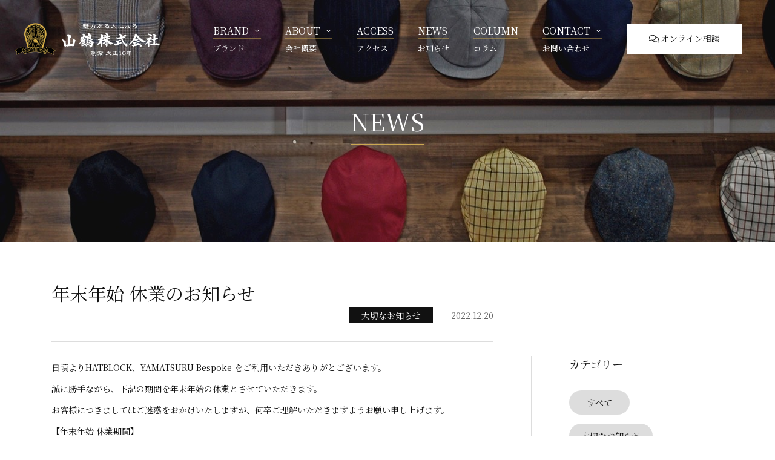

--- FILE ---
content_type: text/html; charset=UTF-8
request_url: https://www.yamatsuru.com/533-2/
body_size: 43600
content:
<!DOCTYPE html>
<html lang="ja">
<head prefix="og: http://ogp.me/ns# fb: http://ogp.me/ns/fb# article: http://ogp.me/ns/article#">
    <meta charset="UTF-8">
    <meta name="viewport" content="width=device-width, initial-scale=1.0">
    <meta name="format-detection" content="telephone=no">
    <meta http-equiv="X-UA-Compatible" content="ie=edge">
    <title> &raquo; 年末年始 休業のお知らせ│山鶴株式会社【創業100周年】</title>
    <meta name="description" content="帽子の製造、卸、 OEMを行う山鶴株式会社は、魅力ある帽子文化の創造。ぼうしで自由に楽しく格好よく。愛知県名古屋市熱田区で帽子生産を行っています。名古屋市大須にて直営の帽子専門店ハットブロック-HATBLOCK-を展開。インターネットでの通信販売も行ってます。">
    <link rel="apple-touch-icon" type="image/png" href="https://www.yamatsuru.com/wp-content/themes/yamatsuru/assets/icons/apple-touch-icon-180x180.png">
    <link rel="icon" type="image/png" href="https://www.yamatsuru.com/wp-content/themes/yamatsuru/assets/icons/icon-192x192.png">
    <link rel="icon" href="https://www.yamatsuru.com/wp-content/themes/yamatsuru/favicon.ico">
    <link rel="preconnect" href="https://fonts.gstatic.com">
    <link rel="stylesheet" href="https://cdnjs.cloudflare.com/ajax/libs/twitter-bootstrap/4.6.0/css/bootstrap-reboot.min.css" integrity="sha512-wV3xzHEw4kJUF4G0fyXSefKmUVhwwbOdZinJvOxmysxAXSZBl17porgPOcQBDBQTEwgGevxXGWAAQ/UPaSd0nw==" crossorigin="anonymous" referrerpolicy="no-referrer">
    <link rel="stylesheet" href="https://cdnjs.cloudflare.com/ajax/libs/twitter-bootstrap/4.6.0/css/bootstrap-grid.min.css" integrity="sha512-cKoGpmS4czjv58PNt1YTHxg0wUDlctZyp9KUxQpdbAft+XqnyKvDvcGX0QYCgCohQenOuyGSl8l1f7/+axAqyg==" crossorigin="anonymous" referrerpolicy="no-referrer">
    <link rel="stylesheet" href="https://www.yamatsuru.com/wp-content/themes/yamatsuru/assets/css/style.min.css?ver=1.0.4">
    <link rel="stylesheet" href="https://www.yamatsuru.com/wp-content/themes/yamatsuru/style.css?ver=1.0.4">
    
    <!-- Global site tag (gtag.js) - Google Analytics -->
	<script async src="https://www.googletagmanager.com/gtag/js?id=G-FP6M75T3ZX"></script>
	<script>
	  window.dataLayer = window.dataLayer || [];
	  function gtag(){dataLayer.push(arguments);}
	  gtag('js', new Date());
	
	  gtag('config', 'G-FP6M75T3ZX');
	</script>
    <!-- /Google Analytics -->
    
        <meta name='robots' content='max-image-preview:large' />
<script type="text/javascript">
/* <![CDATA[ */
window._wpemojiSettings = {"baseUrl":"https:\/\/s.w.org\/images\/core\/emoji\/14.0.0\/72x72\/","ext":".png","svgUrl":"https:\/\/s.w.org\/images\/core\/emoji\/14.0.0\/svg\/","svgExt":".svg","source":{"concatemoji":"https:\/\/www.yamatsuru.com\/wp-includes\/js\/wp-emoji-release.min.js?ver=6.4.7"}};
/*! This file is auto-generated */
!function(i,n){var o,s,e;function c(e){try{var t={supportTests:e,timestamp:(new Date).valueOf()};sessionStorage.setItem(o,JSON.stringify(t))}catch(e){}}function p(e,t,n){e.clearRect(0,0,e.canvas.width,e.canvas.height),e.fillText(t,0,0);var t=new Uint32Array(e.getImageData(0,0,e.canvas.width,e.canvas.height).data),r=(e.clearRect(0,0,e.canvas.width,e.canvas.height),e.fillText(n,0,0),new Uint32Array(e.getImageData(0,0,e.canvas.width,e.canvas.height).data));return t.every(function(e,t){return e===r[t]})}function u(e,t,n){switch(t){case"flag":return n(e,"\ud83c\udff3\ufe0f\u200d\u26a7\ufe0f","\ud83c\udff3\ufe0f\u200b\u26a7\ufe0f")?!1:!n(e,"\ud83c\uddfa\ud83c\uddf3","\ud83c\uddfa\u200b\ud83c\uddf3")&&!n(e,"\ud83c\udff4\udb40\udc67\udb40\udc62\udb40\udc65\udb40\udc6e\udb40\udc67\udb40\udc7f","\ud83c\udff4\u200b\udb40\udc67\u200b\udb40\udc62\u200b\udb40\udc65\u200b\udb40\udc6e\u200b\udb40\udc67\u200b\udb40\udc7f");case"emoji":return!n(e,"\ud83e\udef1\ud83c\udffb\u200d\ud83e\udef2\ud83c\udfff","\ud83e\udef1\ud83c\udffb\u200b\ud83e\udef2\ud83c\udfff")}return!1}function f(e,t,n){var r="undefined"!=typeof WorkerGlobalScope&&self instanceof WorkerGlobalScope?new OffscreenCanvas(300,150):i.createElement("canvas"),a=r.getContext("2d",{willReadFrequently:!0}),o=(a.textBaseline="top",a.font="600 32px Arial",{});return e.forEach(function(e){o[e]=t(a,e,n)}),o}function t(e){var t=i.createElement("script");t.src=e,t.defer=!0,i.head.appendChild(t)}"undefined"!=typeof Promise&&(o="wpEmojiSettingsSupports",s=["flag","emoji"],n.supports={everything:!0,everythingExceptFlag:!0},e=new Promise(function(e){i.addEventListener("DOMContentLoaded",e,{once:!0})}),new Promise(function(t){var n=function(){try{var e=JSON.parse(sessionStorage.getItem(o));if("object"==typeof e&&"number"==typeof e.timestamp&&(new Date).valueOf()<e.timestamp+604800&&"object"==typeof e.supportTests)return e.supportTests}catch(e){}return null}();if(!n){if("undefined"!=typeof Worker&&"undefined"!=typeof OffscreenCanvas&&"undefined"!=typeof URL&&URL.createObjectURL&&"undefined"!=typeof Blob)try{var e="postMessage("+f.toString()+"("+[JSON.stringify(s),u.toString(),p.toString()].join(",")+"));",r=new Blob([e],{type:"text/javascript"}),a=new Worker(URL.createObjectURL(r),{name:"wpTestEmojiSupports"});return void(a.onmessage=function(e){c(n=e.data),a.terminate(),t(n)})}catch(e){}c(n=f(s,u,p))}t(n)}).then(function(e){for(var t in e)n.supports[t]=e[t],n.supports.everything=n.supports.everything&&n.supports[t],"flag"!==t&&(n.supports.everythingExceptFlag=n.supports.everythingExceptFlag&&n.supports[t]);n.supports.everythingExceptFlag=n.supports.everythingExceptFlag&&!n.supports.flag,n.DOMReady=!1,n.readyCallback=function(){n.DOMReady=!0}}).then(function(){return e}).then(function(){var e;n.supports.everything||(n.readyCallback(),(e=n.source||{}).concatemoji?t(e.concatemoji):e.wpemoji&&e.twemoji&&(t(e.twemoji),t(e.wpemoji)))}))}((window,document),window._wpemojiSettings);
/* ]]> */
</script>
<style id='wp-emoji-styles-inline-css' type='text/css'>

	img.wp-smiley, img.emoji {
		display: inline !important;
		border: none !important;
		box-shadow: none !important;
		height: 1em !important;
		width: 1em !important;
		margin: 0 0.07em !important;
		vertical-align: -0.1em !important;
		background: none !important;
		padding: 0 !important;
	}
</style>
<link rel='stylesheet' id='wp-block-library-css' href='https://www.yamatsuru.com/wp-includes/css/dist/block-library/style.min.css?ver=6.4.7' type='text/css' media='all' />
<style id='classic-theme-styles-inline-css' type='text/css'>
/*! This file is auto-generated */
.wp-block-button__link{color:#fff;background-color:#32373c;border-radius:9999px;box-shadow:none;text-decoration:none;padding:calc(.667em + 2px) calc(1.333em + 2px);font-size:1.125em}.wp-block-file__button{background:#32373c;color:#fff;text-decoration:none}
</style>
<style id='global-styles-inline-css' type='text/css'>
body{--wp--preset--color--black: #000000;--wp--preset--color--cyan-bluish-gray: #abb8c3;--wp--preset--color--white: #ffffff;--wp--preset--color--pale-pink: #f78da7;--wp--preset--color--vivid-red: #cf2e2e;--wp--preset--color--luminous-vivid-orange: #ff6900;--wp--preset--color--luminous-vivid-amber: #fcb900;--wp--preset--color--light-green-cyan: #7bdcb5;--wp--preset--color--vivid-green-cyan: #00d084;--wp--preset--color--pale-cyan-blue: #8ed1fc;--wp--preset--color--vivid-cyan-blue: #0693e3;--wp--preset--color--vivid-purple: #9b51e0;--wp--preset--gradient--vivid-cyan-blue-to-vivid-purple: linear-gradient(135deg,rgba(6,147,227,1) 0%,rgb(155,81,224) 100%);--wp--preset--gradient--light-green-cyan-to-vivid-green-cyan: linear-gradient(135deg,rgb(122,220,180) 0%,rgb(0,208,130) 100%);--wp--preset--gradient--luminous-vivid-amber-to-luminous-vivid-orange: linear-gradient(135deg,rgba(252,185,0,1) 0%,rgba(255,105,0,1) 100%);--wp--preset--gradient--luminous-vivid-orange-to-vivid-red: linear-gradient(135deg,rgba(255,105,0,1) 0%,rgb(207,46,46) 100%);--wp--preset--gradient--very-light-gray-to-cyan-bluish-gray: linear-gradient(135deg,rgb(238,238,238) 0%,rgb(169,184,195) 100%);--wp--preset--gradient--cool-to-warm-spectrum: linear-gradient(135deg,rgb(74,234,220) 0%,rgb(151,120,209) 20%,rgb(207,42,186) 40%,rgb(238,44,130) 60%,rgb(251,105,98) 80%,rgb(254,248,76) 100%);--wp--preset--gradient--blush-light-purple: linear-gradient(135deg,rgb(255,206,236) 0%,rgb(152,150,240) 100%);--wp--preset--gradient--blush-bordeaux: linear-gradient(135deg,rgb(254,205,165) 0%,rgb(254,45,45) 50%,rgb(107,0,62) 100%);--wp--preset--gradient--luminous-dusk: linear-gradient(135deg,rgb(255,203,112) 0%,rgb(199,81,192) 50%,rgb(65,88,208) 100%);--wp--preset--gradient--pale-ocean: linear-gradient(135deg,rgb(255,245,203) 0%,rgb(182,227,212) 50%,rgb(51,167,181) 100%);--wp--preset--gradient--electric-grass: linear-gradient(135deg,rgb(202,248,128) 0%,rgb(113,206,126) 100%);--wp--preset--gradient--midnight: linear-gradient(135deg,rgb(2,3,129) 0%,rgb(40,116,252) 100%);--wp--preset--font-size--small: 13px;--wp--preset--font-size--medium: 20px;--wp--preset--font-size--large: 36px;--wp--preset--font-size--x-large: 42px;--wp--preset--spacing--20: 0.44rem;--wp--preset--spacing--30: 0.67rem;--wp--preset--spacing--40: 1rem;--wp--preset--spacing--50: 1.5rem;--wp--preset--spacing--60: 2.25rem;--wp--preset--spacing--70: 3.38rem;--wp--preset--spacing--80: 5.06rem;--wp--preset--shadow--natural: 6px 6px 9px rgba(0, 0, 0, 0.2);--wp--preset--shadow--deep: 12px 12px 50px rgba(0, 0, 0, 0.4);--wp--preset--shadow--sharp: 6px 6px 0px rgba(0, 0, 0, 0.2);--wp--preset--shadow--outlined: 6px 6px 0px -3px rgba(255, 255, 255, 1), 6px 6px rgba(0, 0, 0, 1);--wp--preset--shadow--crisp: 6px 6px 0px rgba(0, 0, 0, 1);}:where(.is-layout-flex){gap: 0.5em;}:where(.is-layout-grid){gap: 0.5em;}body .is-layout-flow > .alignleft{float: left;margin-inline-start: 0;margin-inline-end: 2em;}body .is-layout-flow > .alignright{float: right;margin-inline-start: 2em;margin-inline-end: 0;}body .is-layout-flow > .aligncenter{margin-left: auto !important;margin-right: auto !important;}body .is-layout-constrained > .alignleft{float: left;margin-inline-start: 0;margin-inline-end: 2em;}body .is-layout-constrained > .alignright{float: right;margin-inline-start: 2em;margin-inline-end: 0;}body .is-layout-constrained > .aligncenter{margin-left: auto !important;margin-right: auto !important;}body .is-layout-constrained > :where(:not(.alignleft):not(.alignright):not(.alignfull)){max-width: var(--wp--style--global--content-size);margin-left: auto !important;margin-right: auto !important;}body .is-layout-constrained > .alignwide{max-width: var(--wp--style--global--wide-size);}body .is-layout-flex{display: flex;}body .is-layout-flex{flex-wrap: wrap;align-items: center;}body .is-layout-flex > *{margin: 0;}body .is-layout-grid{display: grid;}body .is-layout-grid > *{margin: 0;}:where(.wp-block-columns.is-layout-flex){gap: 2em;}:where(.wp-block-columns.is-layout-grid){gap: 2em;}:where(.wp-block-post-template.is-layout-flex){gap: 1.25em;}:where(.wp-block-post-template.is-layout-grid){gap: 1.25em;}.has-black-color{color: var(--wp--preset--color--black) !important;}.has-cyan-bluish-gray-color{color: var(--wp--preset--color--cyan-bluish-gray) !important;}.has-white-color{color: var(--wp--preset--color--white) !important;}.has-pale-pink-color{color: var(--wp--preset--color--pale-pink) !important;}.has-vivid-red-color{color: var(--wp--preset--color--vivid-red) !important;}.has-luminous-vivid-orange-color{color: var(--wp--preset--color--luminous-vivid-orange) !important;}.has-luminous-vivid-amber-color{color: var(--wp--preset--color--luminous-vivid-amber) !important;}.has-light-green-cyan-color{color: var(--wp--preset--color--light-green-cyan) !important;}.has-vivid-green-cyan-color{color: var(--wp--preset--color--vivid-green-cyan) !important;}.has-pale-cyan-blue-color{color: var(--wp--preset--color--pale-cyan-blue) !important;}.has-vivid-cyan-blue-color{color: var(--wp--preset--color--vivid-cyan-blue) !important;}.has-vivid-purple-color{color: var(--wp--preset--color--vivid-purple) !important;}.has-black-background-color{background-color: var(--wp--preset--color--black) !important;}.has-cyan-bluish-gray-background-color{background-color: var(--wp--preset--color--cyan-bluish-gray) !important;}.has-white-background-color{background-color: var(--wp--preset--color--white) !important;}.has-pale-pink-background-color{background-color: var(--wp--preset--color--pale-pink) !important;}.has-vivid-red-background-color{background-color: var(--wp--preset--color--vivid-red) !important;}.has-luminous-vivid-orange-background-color{background-color: var(--wp--preset--color--luminous-vivid-orange) !important;}.has-luminous-vivid-amber-background-color{background-color: var(--wp--preset--color--luminous-vivid-amber) !important;}.has-light-green-cyan-background-color{background-color: var(--wp--preset--color--light-green-cyan) !important;}.has-vivid-green-cyan-background-color{background-color: var(--wp--preset--color--vivid-green-cyan) !important;}.has-pale-cyan-blue-background-color{background-color: var(--wp--preset--color--pale-cyan-blue) !important;}.has-vivid-cyan-blue-background-color{background-color: var(--wp--preset--color--vivid-cyan-blue) !important;}.has-vivid-purple-background-color{background-color: var(--wp--preset--color--vivid-purple) !important;}.has-black-border-color{border-color: var(--wp--preset--color--black) !important;}.has-cyan-bluish-gray-border-color{border-color: var(--wp--preset--color--cyan-bluish-gray) !important;}.has-white-border-color{border-color: var(--wp--preset--color--white) !important;}.has-pale-pink-border-color{border-color: var(--wp--preset--color--pale-pink) !important;}.has-vivid-red-border-color{border-color: var(--wp--preset--color--vivid-red) !important;}.has-luminous-vivid-orange-border-color{border-color: var(--wp--preset--color--luminous-vivid-orange) !important;}.has-luminous-vivid-amber-border-color{border-color: var(--wp--preset--color--luminous-vivid-amber) !important;}.has-light-green-cyan-border-color{border-color: var(--wp--preset--color--light-green-cyan) !important;}.has-vivid-green-cyan-border-color{border-color: var(--wp--preset--color--vivid-green-cyan) !important;}.has-pale-cyan-blue-border-color{border-color: var(--wp--preset--color--pale-cyan-blue) !important;}.has-vivid-cyan-blue-border-color{border-color: var(--wp--preset--color--vivid-cyan-blue) !important;}.has-vivid-purple-border-color{border-color: var(--wp--preset--color--vivid-purple) !important;}.has-vivid-cyan-blue-to-vivid-purple-gradient-background{background: var(--wp--preset--gradient--vivid-cyan-blue-to-vivid-purple) !important;}.has-light-green-cyan-to-vivid-green-cyan-gradient-background{background: var(--wp--preset--gradient--light-green-cyan-to-vivid-green-cyan) !important;}.has-luminous-vivid-amber-to-luminous-vivid-orange-gradient-background{background: var(--wp--preset--gradient--luminous-vivid-amber-to-luminous-vivid-orange) !important;}.has-luminous-vivid-orange-to-vivid-red-gradient-background{background: var(--wp--preset--gradient--luminous-vivid-orange-to-vivid-red) !important;}.has-very-light-gray-to-cyan-bluish-gray-gradient-background{background: var(--wp--preset--gradient--very-light-gray-to-cyan-bluish-gray) !important;}.has-cool-to-warm-spectrum-gradient-background{background: var(--wp--preset--gradient--cool-to-warm-spectrum) !important;}.has-blush-light-purple-gradient-background{background: var(--wp--preset--gradient--blush-light-purple) !important;}.has-blush-bordeaux-gradient-background{background: var(--wp--preset--gradient--blush-bordeaux) !important;}.has-luminous-dusk-gradient-background{background: var(--wp--preset--gradient--luminous-dusk) !important;}.has-pale-ocean-gradient-background{background: var(--wp--preset--gradient--pale-ocean) !important;}.has-electric-grass-gradient-background{background: var(--wp--preset--gradient--electric-grass) !important;}.has-midnight-gradient-background{background: var(--wp--preset--gradient--midnight) !important;}.has-small-font-size{font-size: var(--wp--preset--font-size--small) !important;}.has-medium-font-size{font-size: var(--wp--preset--font-size--medium) !important;}.has-large-font-size{font-size: var(--wp--preset--font-size--large) !important;}.has-x-large-font-size{font-size: var(--wp--preset--font-size--x-large) !important;}
.wp-block-navigation a:where(:not(.wp-element-button)){color: inherit;}
:where(.wp-block-post-template.is-layout-flex){gap: 1.25em;}:where(.wp-block-post-template.is-layout-grid){gap: 1.25em;}
:where(.wp-block-columns.is-layout-flex){gap: 2em;}:where(.wp-block-columns.is-layout-grid){gap: 2em;}
.wp-block-pullquote{font-size: 1.5em;line-height: 1.6;}
</style>
<link rel="https://api.w.org/" href="https://www.yamatsuru.com/wp-json/" /><link rel="alternate" type="application/json" href="https://www.yamatsuru.com/wp-json/wp/v2/posts/533" /><link rel="EditURI" type="application/rsd+xml" title="RSD" href="https://www.yamatsuru.com/xmlrpc.php?rsd" />
<link rel="canonical" href="https://www.yamatsuru.com/533-2/" />
<link rel='shortlink' href='https://www.yamatsuru.com/?p=533' />
<link rel="alternate" type="application/json+oembed" href="https://www.yamatsuru.com/wp-json/oembed/1.0/embed?url=https%3A%2F%2Fwww.yamatsuru.com%2F533-2%2F" />
<link rel="alternate" type="text/xml+oembed" href="https://www.yamatsuru.com/wp-json/oembed/1.0/embed?url=https%3A%2F%2Fwww.yamatsuru.com%2F533-2%2F&#038;format=xml" />

    <link rel="stylesheet" href="https://unpkg.com/swiper@6.7.0/swiper-bundle.min.css">
    </head>
    <body>
        <header id="header">
    <div id="header_block">
        <a href="https://www.yamatsuru.com/" id="header_logo">
            <h1>
                <img src="https://www.yamatsuru.com/wp-content/themes/yamatsuru/assets/images/common/logo_white.png" alt="山鶴株式会社" width="455" height="110" id="logo_white">
                <img src="https://www.yamatsuru.com/wp-content/themes/yamatsuru/assets/images/common/logo_black.png" alt="山鶴株式会社" width="455" height="110" id="logo_black">
            </h1>
        </a>
        <nav id="gnav">
            <ul>
                <li class="dropdown">
                    <a class="Dropdown_Trigger">
                        <span class="en">BRAND</span>
                        <span class="ja">ブランド</span>
                    </a>
                    <div class="DropdownMenu">
                        <div class="DropdownMenuBg">
                            <div class="container">
                                <div class="row">
                                    <div class="col-3">
                                        <div class="headline">BRAND</div>
                                    </div>
                                    <div class="col-9">
                                        
                                        <div class="link">
	                                        <div class="block brand-logos">
												<div class="col col-md-4">
													<a href="https://www.yamatsuru.com/hatblock"><img src="https://www.yamatsuru.com/wp-content/themes/yamatsuru/assets/images/logo_HATBLOCK-trans600.png" class="img-fluid lazyload"width="" height="" /></a>
												</div>
												<div class="col col-md-4">
													<a href="https://www.yamatsuru.com/bespoke"><img src="https://www.yamatsuru.com/wp-content/themes/yamatsuru/assets/images/logo_Bespoke-trans600.png" class="img-fluid lazyload"width="" height="" /></a>
												</div>
	                                        </div>
                                        </div>
                                        
                                    </div>
                                </div>
                            </div>
                        </div>
                    </div>
                </li>
                <li class="dropdown">
                    <a href="https://www.yamatsuru.com/about" class="Dropdown_Trigger">
                        <span class="en">ABOUT</span>
                        <span class="ja">会社概要</span>
                    </a>
                    <div class="DropdownMenu">
                        <div class="DropdownMenuBg">
                            <div class="container">
                                <div class="row">
                                    <div class="col-3">
                                        <div class="headline">ABOUT</div>
                                    </div>
                                    <div class="col-9">
                                        <div class="link">
                                            <div class="block">
                                                <a href="https://www.yamatsuru.com/about">会社概要</a>
                                                <a href="https://www.yamatsuru.com/tech">私たちのモノづくり</a>
                                                <!-- <a href="https://www.yamatsuru.com/about#message">トップメッセージ</a> -->
                                            </div>
                                            <!-- <div class="block">
                                                <a href="https://www.yamatsuru.com/about#philosophy">経営理念</a>
                                                <a href="https://www.yamatsuru.com/about#spirit">創業の精神</a>
                                                <a href="https://www.yamatsuru.com/about#vision">経営ビジョン</a>
                                            </div> -->
                                            <!-- <div class="block">
                                                <a href="https://www.yamatsuru.com/about#history">沿革</a>
                                                <a href="https://www.yamatsuru.com/about#company">会社概要</a>
                                            </div> -->
                                        </div>
                                    </div>
                                </div>
                            </div>
                        </div>
                    </div>
                </li>
                <li>
                    <a href="https://www.yamatsuru.com/access">
                        <span class="en">ACCESS</span>
                        <span class="ja">アクセス</span>
                    </a>
                </li>
                <li>
                    <a href="https://www.yamatsuru.com/news">
                        <span class="en">NEWS</span>
                        <span class="ja">お知らせ</span>
                    </a>
                </li>
                <li>
                    <a href="https://www.yamatsuru.com/columns">
                        <span class="en">COLUMN</span>
                        <span class="ja">コラム</span>
                    </a>
                </li>
                <li class="dropdown">
                    <a class="Dropdown_Trigger">
                        <span class="en">CONTACT</span>
                        <span class="ja">お問い合わせ</span>
                    </a>
                    <div class="DropdownMenu">
                        <div class="DropdownMenuBg">
                            <div class="container">
                                <div class="row">
                                    <div class="col-3">
                                        <div class="headline">CONTACT</div>
                                    </div>
                                    <div class="col-9">
                                        <div class="link">
                                            <div class="block">
                                                <a href="https://www.yamatsuru.com/contact">お問い合わせ</a>
                                                <a href="https://www.yamatsuru.com/consultation">オンライン相談</a>
                                            </div>
                                        </div>
                                    </div>
                                </div>
                            </div>
                        </div>
                    </div>
                </li>
                <li>
                    <a href="https://www.yamatsuru.com/consultation" id="header_contact">
                        <svg role="img"><use href="https://www.yamatsuru.com/wp-content/themes/yamatsuru/assets/images/symbol.svg#comments-light"></use></svg>オンライン相談
                    </a>
                </li>
            </ul>
        </nav>
    </div>
</header>        <main>
            <div id="post_detail">
                <div id="page_fv" class="fv_min">
                                    <div class="headline"><span>NEWS</span></div>
                                </div>
                <div class="warp">
                    <section>
                        <div class="container">
                            <div class="row">
                                <div class="col-sm-8 order0">
                                    <div class="header">
                                        <h1 class="h1 text-left">年末年始 休業のお知らせ</h1>
                                        <div class="flex">
                                                                                    <div class="category">大切なお知らせ</div>
                                                                                    <time datetime="2022-12-20">2022.12.20</time>
                                        </div>
                                    </div>
                                    <div class="eye_catch">
                                                                                                                    </div>
                                                                        <div id="cms_body">
                                        <p>
<p></p>



<p>日頃よりHATBLOCK、YAMATSURU Bespoke をご利用いただきありがとございます。</p>



<p>誠に勝手ながら、下記の期間を年末年始の休業とさせていただきます。</p>



<p>お客様につきましてはご迷惑をおかけいたしますが、何卒ご理解いただきますようお願い申し上げます。</p>



<p></p>



<p>【年末年始 休業期間】</p>



<p><strong>2022年12月28日（水）〜2023年1月1日（日）</strong></p>



<p>※初売りは、1月2日より通常営業いたします。</p>



<p>来年も弊社をご愛顧いただきますようお願いたします🎩</p>
</p>
                                                                                                                                                                                                        <!-- <a href="">リンク</a> -->
                                    </div>
                                                                    </div>
                                <div class="col-sm-1 d-none d-sm-block order1">
                                    <div class="cms_bar"></div>
                                </div>
                                                                <div class="col-sm-3 order2">
    <div id="news_sidebar">
        <div class="cms_sidebar_group first">
            <div class="headlibe">
                カテゴリー
            </div>


            <ul class="category_style1">

                <li><a href="/news/" class="">すべて</a></li>




                	<li class="cat-item cat-item-3"><a href="https://www.yamatsuru.com/category/important-notice/">大切なお知らせ</a>
</li>
	<li class="cat-item cat-item-4"><a href="https://www.yamatsuru.com/category/live-info/">LIVE情報</a>
</li>
	<li class="cat-item cat-item-6"><a href="https://www.yamatsuru.com/category/hatblock/">HATBLOCK</a>
</li>
	<li class="cat-item cat-item-5"><a href="https://www.yamatsuru.com/category/bespoke/">Bespoke</a>
</li>




            </ul>
        </div>
        <div class="cms_sidebar_group">
            <div class="headlibe">
                アーカイブ
            </div>
            <div class="select">
                <select name="archive-dropdown" onChange='document.location.href=this.options[this.selectedIndex].value;'> 
                <option value="">月を選択</option> 
                    	<option value='https://www.yamatsuru.com/2025/12/'> 2025年12月 &nbsp;(1)</option>
	<option value='https://www.yamatsuru.com/2025/08/'> 2025年8月 &nbsp;(2)</option>
	<option value='https://www.yamatsuru.com/2025/06/'> 2025年6月 &nbsp;(2)</option>
	<option value='https://www.yamatsuru.com/2025/02/'> 2025年2月 &nbsp;(1)</option>
	<option value='https://www.yamatsuru.com/2025/01/'> 2025年1月 &nbsp;(1)</option>
	<option value='https://www.yamatsuru.com/2024/12/'> 2024年12月 &nbsp;(2)</option>
	<option value='https://www.yamatsuru.com/2024/11/'> 2024年11月 &nbsp;(1)</option>
	<option value='https://www.yamatsuru.com/2024/07/'> 2024年7月 &nbsp;(1)</option>
	<option value='https://www.yamatsuru.com/2024/05/'> 2024年5月 &nbsp;(1)</option>
	<option value='https://www.yamatsuru.com/2024/04/'> 2024年4月 &nbsp;(1)</option>
	<option value='https://www.yamatsuru.com/2023/12/'> 2023年12月 &nbsp;(3)</option>
	<option value='https://www.yamatsuru.com/2023/08/'> 2023年8月 &nbsp;(1)</option>
	<option value='https://www.yamatsuru.com/2023/07/'> 2023年7月 &nbsp;(2)</option>
	<option value='https://www.yamatsuru.com/2022/12/'> 2022年12月 &nbsp;(1)</option>
	<option value='https://www.yamatsuru.com/2022/11/'> 2022年11月 &nbsp;(2)</option>
	<option value='https://www.yamatsuru.com/2022/08/'> 2022年8月 &nbsp;(2)</option>
	<option value='https://www.yamatsuru.com/2022/05/'> 2022年5月 &nbsp;(1)</option>
	<option value='https://www.yamatsuru.com/2022/02/'> 2022年2月 &nbsp;(1)</option>
	<option value='https://www.yamatsuru.com/2022/01/'> 2022年1月 &nbsp;(1)</option>
	<option value='https://www.yamatsuru.com/2021/12/'> 2021年12月 &nbsp;(1)</option>
	<option value='https://www.yamatsuru.com/2021/07/'> 2021年7月 &nbsp;(1)</option>
                </select>
                <span class="plus">
                    <svg role="img"><use href="https://www.yamatsuru.com/wp-content/themes/yamatsuru/assets/images/symbol.svg#plus-light"></use></svg>
                </span>
            </div>
        </div>
    </div>
</div>
                                                            </div>
                        </div>

                                            </section>
                </div>
            </div>
        </main>
        <footer id="footer">
    <div class="container">
        <div class="row">
            <div class="col-lg-6 col-md-6">
                <img src="https://www.yamatsuru.com/wp-content/themes/yamatsuru/assets/images/common/logo_white.png" alt="山鶴株式会社" width="455" height="" class="img-fluid lazyload" id="footer_logo">
                <div class="flex_box">
                    <div class="address">
                        <p class="name">直営店 HATBLOCK</p>
                        <p>〒456-0034</p>
                        <p>名古屋市熱田区伝馬二丁目9番13号 3階</p>
                        <p>TEL 052-681-7701・FAX 052-681-7704</p><p>営業時間 11:00am - 18:00pm<br>(水曜日・木曜日 定休)</p>
                    </div>
                    <div class="address">
                        <p class="name">本社工場</p>
                        <p>〒456-0034</p>
                        <p>名古屋市熱田区伝馬二丁目9番13号</p>
                        <p>TEL 052-681-7701・FAX 052-681-7704</p>
                        <p>営業時間 9:00am - 18:00pm(土日祝休)</p>
                    </div>
                </div>
            </div>
            <div class="col-lg-6 col-md-6">
                <div class="headline">Brand</div>
                <ul class="brand">
                    <li>
                        <a href="https://www.yamatsuru.com/hatblock">
                            <picture>
                                <source srcset="https://www.yamatsuru.com/wp-content/themes/yamatsuru/assets/images/common/footer/banner1@x2.jpg.webp" type="image/webp">
                                <img data-src="https://www.yamatsuru.com/wp-content/themes/yamatsuru/assets/images/common/footer/banner1@x2.jpg" src="https://www.yamatsuru.com/wp-content/themes/yamatsuru/assets/images/common/footer/banner1.jpg" alt="HATBLOCK" width="100%" height="" class="img-fluid lazyload" />
                            </picture>
                        </a>
                    </li>
                    <li>
                        <a href="https://www.yamatsuru.com/bespoke">
                            <picture>
                                <source srcset="https://www.yamatsuru.com/wp-content/themes/yamatsuru/assets/images/common/footer/banner2@x2.jpg.webp" type="image/webp">
                                <img data-src="https://www.yamatsuru.com/wp-content/themes/yamatsuru/assets/images/common/footer/banner2@x2.jpg" src="https://www.yamatsuru.com/wp-content/themes/yamatsuru/assets/images/common/footer/banner2.jpg" alt="YAMATSURU" width="100%" height="" class="img-fluid lazyload" />
                            </picture>
                        </a>
                    </li>
                </ul>
            </div>
        </div>

        <div class="row">
            <div class="col-12">
                <ul id="footer_sns">
                    <li>
                        <a href="https://www.facebook.com/hatblock.y" target="_blank" rel="nofollow">
                            <svg role="img"><use href="https://www.yamatsuru.com/wp-content/themes/yamatsuru/assets/images/symbol.svg#facebook-f-brands"></use></svg>
                        </a>
                    </li>
                    <li>
                        <a href="https://www.instagram.com/hatblock1921/?hl=ja" target="_blank" rel="nofollow">
                            <svg role="img"><use href="https://www.yamatsuru.com/wp-content/themes/yamatsuru/assets/images/symbol.svg#instagram-brands"></use></svg>
                        </a>
                    </li>
                    <li>
                        <a href="https://twitter.com/hatblock1921" target="_blank" rel="nofollow">
                            <svg role="img"><use href="https://www.yamatsuru.com/wp-content/themes/yamatsuru/assets/images/symbol.svg#twitter-brands"></use></svg>
                        </a>
                    </li>
                    <li>
                        <a href="https://www.youtube.com/channel/UCuuR5HAYE-PEJUviQGT_eRA" target="_blank" rel="nofollow">
                            <svg role="img"><use href="https://www.yamatsuru.com/wp-content/themes/yamatsuru/assets/images/symbol.svg#youtube-brands"></use></svg>
                        </a>
                    </li>
                </ul>
                <ul id="footer_nav">
                    <li><a href="https://www.yamatsuru.com/hatblock">HATBLOCK</a></li>
                    <li><a href="https://www.yamatsuru.com/bespoke">Bespoke</a></li>
                    <li><a href="https://www.yamatsuru.com/about">会社案内</a></li>
                    <li><a href="https://www.yamatsuru.com/access">アクセス</a></li>
                    <li><a href="https://www.yamatsuru.com/news">お知らせ</a></li>
                    <li><a href="https://www.yamatsuru.com/columns">コラム</a></li>
                    <li><a href="https://www.yamatsuru.com/contact">お問い合わせ</a></li>
                    <li><a href="https://www.yamatsuru.com/consultation">オンライン相談</a></li>
                </ul>
            </div>
        </div>
    </div>
</footer>
<div id="copylight">
    <div class="container">
        <div class="row">
            <div class="col-12">
                <div class="inner">
                    <ul>
                        <li>
                            <a href="https://www.yamatsuru.com/law">特定商取引法に関する表記</a>
                        </li>
                        <li>
                            <a href="https://www.yamatsuru.com/policy">個人情報の取り扱いについて</a>
                        </li>
                    </ul>
                    <small>&copy; 2026 YAMATSURU CO., Ltd.</small>
                </div>
            </div>
        </div>
    </div>
</div>        <div id="drawer">
    <button type="button">
        <div>Menu</div>
        <span></span>
    </button>
</div>
<div id="drawer_menu">
    <div class="drawer_menu_inner">
        <a class="single" data-title="HOME" href="https://www.yamatsuru.com/">ホーム</a>
        <button type="button" data-title="BRAND" data-toggle="collapse" data-target="#drawer_menu1" aria-expanded="false" aria-controls="drawer_menu1">ブランド</button>
        <div class="collapse" id="drawer_menu1">
            <div class="card card-body">
                <div class="drawer_menu_card">
                    <ul>
                        <li><a href="https://www.yamatsuru.com/hatblock">HATBLOCK</a></li>
                        <li><a href="https://www.yamatsuru.com/bespoke">Bespoke</a></li>
                    </ul>
                </div>
            </div>
        </div>
        <button type="button" data-title="ABOUT" data-toggle="collapse" data-target="#drawer_menu2" aria-expanded="false" aria-controls="drawer_menu2">会社概要</button>
        <div class="collapse" id="drawer_menu2">
            <div class="card card-body">
                <div class="drawer_menu_card">
                    <ul>
                        <li><a href="https://www.yamatsuru.com/about">会社概要</a></li>
                        <li><a href="https://www.yamatsuru.com/tech">私たちのモノづくり</a></li>
                        <!-- <li><a href="/about#message ">トップメッセージ</a></li>
                        <li><a href="/about#philosophy">経営理念</a></li>
                        <li><a href="/about#spirit ">創業の精神</a></li>
                        <li><a href="/about#vision">経営ビジョン</a></li>
                        <li><a href="/about#history">沿革</a></li>
                        <li><a href="/about#company">会社概要</a></li> -->
                    </ul>
                </div>
            </div>
        </div>
        <a class="single" data-title="ACCESS" href="https://www.yamatsuru.com/access">アクセス</a>
        <a class="single" data-title="NEWS" href="https://www.yamatsuru.com/news">お知らせ</a>
        <a class="single" data-title="COLMNS" href="https://www.yamatsuru.com/columns">コラム</a>
        <button type="button" data-title="CONTACT" data-toggle="collapse" data-target="#drawer_menu3" aria-expanded="false" aria-controls="drawer_menu3">お問い合わせ</button>
        <div class="collapse" id="drawer_menu3">
            <div class="card card-body">
                <div class="drawer_menu_card">
                    <ul>
                        <li><a href="https://www.yamatsuru.com/contact">お問い合わせ</a></li>
                    </ul>
                </div>
            </div>
        </div>
        <div class="drawer_menu_contact">
            <a href="https://www.yamatsuru.com/consultation">
                <svg role="img"><use href="https://www.yamatsuru.com/wp-content/themes/yamatsuru/assets/images/symbol.svg#comments-light"></use></svg>オンライン相談
            </a>
        </div>
    </div>
</div>
<div class="overlay"></div>        <script src="https://cdnjs.cloudflare.com/ajax/libs/jquery/3.6.0/jquery.min.js" integrity="sha512-894YE6QWD5I59HgZOGReFYm4dnWc1Qt5NtvYSaNcOP+u1T9qYdvdihz0PPSiiqn/+/3e7Jo4EaG7TubfWGUrMQ==" crossorigin="anonymous" referrerpolicy="no-referrer"></script>
<script src="https://www.yamatsuru.com/wp-content/themes/yamatsuru/assets/lib/popper/popper.min.js" data-turbolinks-eval="false"></script>
<script src="https://cdnjs.cloudflare.com/ajax/libs/twitter-bootstrap/4.4.1/js/bootstrap.js" integrity="sha512-z9SE9KBPrRUdqvatMVDdTEF4SJIrKYPA5/Q1JBgQGOfOczbtLwHSbHRoScFvc0XzDQUdXRqu9jwKi19jMtDsQw==" crossorigin="anonymous" referrerpolicy="no-referrer"></script>
<script src="https://www.yamatsuru.com/wp-content/themes/yamatsuru/assets/lib/modernizr-custom/modernizr-custom.js"></script>
<script src="https://www.yamatsuru.com/wp-content/themes/yamatsuru/assets/lib/lazyload/lazysizes.min.js" async></script>
<script src="https://www.yamatsuru.com/wp-content/themes/yamatsuru/assets/lib/lazyload/plugins/unveilhooks/ls.unveilhooks.min.js" async></script>
<script src="https://www.yamatsuru.com/wp-content/themes/yamatsuru/assets/lib/svg4everybody/svg4everybody.min.js"></script>
<script>
    svg4everybody();
</script>
<script>
    $(window).scroll(function() {
        if ($(window).scrollTop() > 86) {
            $('body').addClass('scrolled');
        } else {
            $('body').removeClass('scrolled');
        };
    });
</script>
<script>
    (function($) {
        var touch = false;
        $('#drawer').on('click touchstart', function(e) {
            switch (e.type) {
                case 'touchstart':
                    drawerToggle();
                    touch = true;
                    return false;
                    break;
                case 'click':
                    if (!touch) drawerToggle();
                    return false;
                    break;
            }

            function drawerToggle() {
                $('body').toggleClass('drawer-opened');
                touch = false;
            };
        });
    })(jQuery);
</script>
<script>
    $(window).on('scroll', function() {
        var elem = $('.elem');
        var isAnimate = 'isAnimate';
        elem.each(function() {
            var elemOffset = $(this).offset().top;
            var scrollPos = $(window).scrollTop();
            var wh = $(window).height();
            if (scrollPos > elemOffset - wh + (wh / 3)) {
                $(this).addClass(isAnimate);
            }
        });
    });
</script>
        <script src="https://unpkg.com/swiper@6.7.0/swiper-bundle.min.js"></script>
        <script>
            var swiper = new Swiper(".recommend", {
                slidesPerView: 1,
                spaceBetween: 30,
                loop: true,
                autoplay: {
                    delay: 4000,
                    disableOnInteraction: false,
                },
                navigation: {
                    nextEl: ".button-next",
                    prevEl: ".button-prev",
                },
                breakpoints: {
                    598: {
                        slidesPerView: 2,
                        loop: true,
                        centeredSlides: true,
                    },
                    768: {
                        slidesPerView: 3,
                        loop: true,
                        centeredSlides: true,
                    },
                    1024: {
                        slidesPerView: 4,
                    },
                },
            });
        </script>
    </body>
    </html>
    

--- FILE ---
content_type: text/css
request_url: https://www.yamatsuru.com/wp-content/themes/yamatsuru/assets/css/style.min.css?ver=1.0.4
body_size: 99159
content:
@import"https://fonts.googleapis.com/css2?family=Noto+Serif+JP:wght@400;600&display=swap";.img-fluid{max-width:100%;height:auto}.text-left{text-align:left !important}.text-right{text-align:right !important}.text-center{text-align:center !important}@media(min-width: 576px){.text-sm-left{text-align:left !important}.text-sm-right{text-align:right !important}.text-sm-center{text-align:center !important}}@media(min-width: 768px){.text-md-left{text-align:left !important}.text-md-right{text-align:right !important}.text-md-center{text-align:center !important}}@media(min-width: 992px){.text-lg-left{text-align:left !important}.text-lg-right{text-align:right !important}.text-lg-center{text-align:center !important}}@media(min-width: 1200px){.text-xl-left{text-align:left !important}.text-xl-right{text-align:right !important}.text-xl-center{text-align:center !important}}.fade:not(.show){opacity:0}.collapse:not(.show){display:none}.collapsing{position:relative;height:0;overflow:hidden;-webkit-transition:height .35s ease;transition:height .35s ease}@supports(position: -webkit-sticky) or (position: sticky){.sticky-top{position:-webkit-sticky;position:sticky;top:0;z-index:1020}}.overflow-auto{overflow:auto !important}.overflow-hidden{overflow:hidden !important}.position-static{position:static !important}.position-relative{position:relative !important}.position-absolute{position:absolute !important}.position-fixed{position:fixed !important}.position-sticky{position:-webkit-sticky !important;position:sticky !important}.w-100{width:100%}*{margin:0;padding:0}html{height:100%;font-size:62.5%;scroll-behavior:smooth}@media(max-width: 375px){html{font-size:2.66vw}}body{background:#fff;color:#111;line-height:1.5;font-family:"Noto Serif JP",serif;font-weight:200;font-size:1.4rem;overflow-x:hidden;width:100%;height:100%}p{line-height:1.8;word-wrap:break-word}.reset{margin:0;margin-bottom:0;padding:0}dl,dt,dd{margin:0;padding:0}a,a:hover,a:active{text-decoration:none !important}@media(min-width: 769px){a[href*="tel:"]{pointer-events:none;cursor:default;text-decoration:none}}.no_link_event{opacity:.3;pointer-events:none}h1,h2,h3,h4,h5{line-height:1.6}:focus{outline:none}.letter-spacing{letter-spacing:10px;margin-right:-10px}.letter-spacing5{letter-spacing:5px;margin-right:-5px}.letter-spacing-reset,.letter-spacing5-reset{letter-spacing:0px;margin-right:0px}.wrapper{padding-bottom:100px}@media(max-width: 768px){.wrapper{padding-bottom:50px}}.frame-responsive{position:relative;padding-top:56%;width:100%;height:0}.frame-responsive iframe{position:absolute;left:0;top:0;width:100%;height:100%;z-index:1}.googlemap-responsive{position:relative;padding-top:56%;width:100%;height:0}.googlemap-responsive iframe{position:absolute;left:0;top:0;width:100%;height:100%;z-index:1}.img-center{display:block;margin-left:auto;margin-right:auto}img,picture{display:block}.img-fluid{max-width:100%;height:auto}.x12{width:1.2rem;height:1.2rem}.x14{width:1.4rem;height:1.4rem}.x16{width:1.6rem;height:1.6rem}.x18{width:1.8rem;height:1.8rem}.x20{width:2rem;height:2rem}.x30{width:3rem;height:3rem}.warp{padding-top:60px}@media(max-width: 768px){.warp{padding-top:30px}}@media(max-width: 576px){.warp{padding-top:30px}}.cont{margin-bottom:60px}.mb{margin-bottom:80px}@media(max-width: 768px){.mb{margin-bottom:60px}}.py-8{padding-top:80px;padding-bottom:80px}@media(max-width: 768px){.py-8{padding-top:60px;padding-bottom:60px}}@media(max-width: 576px){.py-8{padding-top:40px;padding-bottom:40px}}.pb-8{padding-bottom:80px}@media(max-width: 768px){.pb-8{padding-bottom:60px}}@media(max-width: 576px){.pb-8{padding-bottom:40px}}.anchor{margin-top:-200px;padding-top:200px}.anchor100{margin-top:-100px;padding-top:100px}input,textarea{-webkit-appearance:none}#header{position:fixed;left:0;top:0;z-index:100;width:100%;display:block;-webkit-transition:all .25s ease;transition:all .25s ease}#header #header_block{width:100%;height:127px;padding-left:15px;padding-right:15px;display:-webkit-box;display:-webkit-flex;display:-ms-flexbox;display:flex;-webkit-box-pack:start;-webkit-justify-content:flex-start;-ms-flex-pack:start;justify-content:flex-start;-webkit-box-align:center;-webkit-align-items:center;-ms-flex-align:center;align-items:center;position:relative;-webkit-transition:all .25s ease;transition:all .25s ease}#header #header_logo{width:249px;min-width:249px;height:59px;display:block;position:relative;-webkit-transition:all .25s ease;transition:all .25s ease}#header #header_logo h1{margin:0;padding:0}#header #header_logo img{position:absolute;left:0;top:50%;-webkit-transform:translateY(-50%);transform:translateY(-50%);width:249px;height:59px;-webkit-transition:all .25s ease;transition:all .25s ease}#header #header_logo img#logo_black{opacity:0;visibility:hidden}#header #gnav{display:block;margin-left:auto;display:-webkit-box;display:-webkit-flex;display:-ms-flexbox;display:flex;-webkit-box-pack:end;-webkit-justify-content:flex-end;-ms-flex-pack:end;justify-content:flex-end;-webkit-box-align:center;-webkit-align-items:center;-ms-flex-align:center;align-items:center}#header #gnav ul{margin:0;padding:0;list-style:none;width:100%;display:-webkit-box;display:-webkit-flex;display:-ms-flexbox;display:flex;-webkit-box-pack:end;-webkit-justify-content:flex-end;-ms-flex-pack:end;justify-content:flex-end;-webkit-box-align:center;-webkit-align-items:center;-ms-flex-align:center;align-items:center}#header #gnav ul li{margin-right:40px;-webkit-transition:all .25s ease;transition:all .25s ease}#header #gnav ul li a{cursor:pointer;color:#fff;display:block;width:auto;height:50px;position:relative;-webkit-transition:all .25s ease;transition:all .25s ease}#header #gnav .brand-logos .col{float:left;margin-right:20px !important;padding-left:0;transition:all ease .5s}#header #gnav .brand-logos .col a{padding-left:0}#header #gnav .brand-logos .col a::after{display:none}#header #gnav .brand-logos .col a:hover,#header #gnav .brand-logos .col a:focus{transform:scale(1.05)}#header #gnav ul li a span{height:25px}#header #gnav ul li a span.en{display:-webkit-box;display:-webkit-flex;display:-ms-flexbox;display:flex;-webkit-box-align:start;-webkit-align-items:flex-start;-ms-flex-align:start;align-items:flex-start;font-size:1.6rem}#header #gnav ul li a span.ja{display:-webkit-box;display:-webkit-flex;display:-ms-flexbox;display:flex;-webkit-box-align:end;-webkit-align-items:flex-end;-ms-flex-align:end;align-items:flex-end;font-size:1.3rem}#header #gnav ul li a::after{content:"";background-color:#cba852;width:100%;height:1px;display:block;position:absolute;left:0;top:50%;-webkit-transform:translateY(-50%);transform:translateY(-50%);-webkit-transition:all .25s ease;transition:all .25s ease}#header #gnav ul li a:hover{color:#cba852}#header #gnav ul li.dropdown{position:relative}#header #gnav ul li.dropdown a{padding-right:20px}#header #gnav ul li.dropdown a::before{content:"";background:url('data:image/svg+xml;charset=UTF-8,<svg xmlns="http://www.w3.org/2000/svg" viewBox="0 0 256 512"><path fill="rgb(255, 255, 255)" d="M119.5 326.9L3.5 209.1c-4.7-4.7-4.7-12.3 0-17l7.1-7.1c4.7-4.7 12.3-4.7 17 0L128 287.3l100.4-102.2c4.7-4.7 12.3-4.7 17 0l7.1 7.1c4.7 4.7 4.7 12.3 0 17L136.5 327c-4.7 4.6-12.3 4.6-17-.1z"></path></svg>') no-repeat center center;width:1.4rem;height:1.4rem;display:block;position:absolute;right:0;top:5px}#header #gnav ul li.dropdown:hover .Dropdown_Trigger,#header #gnav ul li.dropdown:active .Dropdown_Trigger{color:#cba852}#header #gnav ul li.dropdown:hover .DropdownMenu,#header #gnav ul li.dropdown:active .DropdownMenu{visibility:visible;opacity:1}#header #gnav ul li.dropdown:hover .DropdownMenu a,#header #gnav ul li.dropdown:active .DropdownMenu a{-webkit-transition:all .25s ease;transition:all .25s ease}#header #gnav ul li.dropdown:hover .DropdownMenu a::after,#header #gnav ul li.dropdown:active .DropdownMenu a::after{-webkit-transition:all .25s ease;transition:all .25s ease}#header #gnav .DropdownMenu{width:100%;height:127px;display:block;position:fixed;left:0;top:80px;padding-top:47px;-webkit-transition:all .25s ease;transition:all .25s ease;visibility:hidden;opacity:0}#header #gnav .DropdownMenu .DropdownMenuBg{background-color:rgba(255,255,255,.9);width:100%;height:127px}#header #gnav .DropdownMenu .headline{color:#cba852;display:-webkit-box;display:-webkit-flex;display:-ms-flexbox;display:flex;-webkit-box-pack:start;-webkit-justify-content:flex-start;-ms-flex-pack:start;justify-content:flex-start;-webkit-box-align:center;-webkit-align-items:center;-ms-flex-align:center;align-items:center;height:127px;font-size:1.6rem}#header #gnav .DropdownMenu .link{display:-webkit-box;display:-webkit-flex;display:-ms-flexbox;display:flex;-webkit-box-pack:start;-webkit-justify-content:flex-start;-ms-flex-pack:start;justify-content:flex-start;-webkit-box-align:center;-webkit-align-items:center;-ms-flex-align:center;align-items:center;height:127px}#header #gnav .DropdownMenu .link div{display:block;margin-right:40px}#header #gnav .DropdownMenu a{height:auto;display:block;color:#111;margin-bottom:8px;position:relative;padding-left:15px;-webkit-transition:none;transition:none}#header #gnav .DropdownMenu a::before{content:none !important}#header #gnav .DropdownMenu a::after{content:"";background-color:#111;width:10px;height:1px;display:block;position:absolute;left:0;top:50%;-webkit-transform:translateY(-50%);transform:translateY(-50%);-webkit-transition:none;transition:none}#header #gnav .DropdownMenu a:last-child{margin-bottom:0}#header #gnav .DropdownMenu a:hover{color:#cba852}#header #gnav .DropdownMenu a:hover::after{background-color:#cba852}#header #gnav #header_contact{display:-webkit-box;display:-webkit-flex;display:-ms-flexbox;display:flex;-webkit-box-pack:center;-webkit-justify-content:center;-ms-flex-pack:center;justify-content:center;-webkit-box-align:center;-webkit-align-items:center;-ms-flex-align:center;align-items:center;border:#fff 1px solid;background-color:#fff;width:190px;height:50px;color:#111;-webkit-transition:all .25s ease;transition:all .25s ease}#header #gnav #header_contact::after{content:none}#header #gnav #header_contact svg{width:1.6rem;height:1.6rem;margin-right:3px}#header #gnav #header_contact:hover{background-color:#cba852;color:#fff}@media(min-width: 999px){.scrolled #header{background-color:rgba(255,255,255,.9)}.scrolled #header #header_block{height:70px}.scrolled #header #header_logo img#logo_black{opacity:1;visibility:visible}.scrolled #header #header_logo img#logo_white{opacity:0;visibility:hidden}.scrolled #header #gnav ul li a{color:#111}.scrolled #header #gnav ul li a::after{background-color:#111;-webkit-transition:all .25s ease;transition:all .25s ease}.scrolled #header #gnav ul li a:hover,.scrolled #header #gnav ul li a:active{color:#cba852}.scrolled #header #gnav ul li.dropdown a::before{content:"";background:url('data:image/svg+xml;charset=UTF-8,<svg xmlns="http://www.w3.org/2000/svg" viewBox="0 0 256 512"><path fill="rgb(17, 17, 17)" d="M119.5 326.9L3.5 209.1c-4.7-4.7-4.7-12.3 0-17l7.1-7.1c4.7-4.7 12.3-4.7 17 0L128 287.3l100.4-102.2c4.7-4.7 12.3-4.7 17 0l7.1 7.1c4.7 4.7 4.7 12.3 0 17L136.5 327c-4.7 4.6-12.3 4.6-17-.1z"></path></svg>') no-repeat center center;width:1.4rem;height:1.4rem;display:block;position:absolute;right:0;top:5px}.scrolled #header #gnav .DropdownMenu{top:70px;padding-top:0px}.scrolled #header #gnav .DropdownMenu a:hover{color:#cba852 !important}.scrolled #header #gnav #header_contact{background-color:#cba852;color:#fff}.scrolled #header #gnav #header_contact:hover{background-color:#fff;color:#cba852}}@media(max-width: 998px){.scrolled #header{background-color:#111 !important}}#drawer{position:fixed;right:15px;top:30px;z-index:103;display:none;-webkit-transition:all .25s ease;transition:all .25s ease}#drawer button{outline:none;border:none;background-color:transparent;color:#fff;font-size:1.6rem;width:100px;height:16px;display:-webkit-box;display:-webkit-flex;display:-ms-flexbox;display:flex;-webkit-box-pack:start;-webkit-justify-content:flex-start;-ms-flex-pack:start;justify-content:flex-start;-webkit-box-align:center;-webkit-align-items:center;-ms-flex-align:center;align-items:center}#drawer button div{width:56px;padding-right:15px}#drawer button span{display:block;width:30px;height:16px;position:relative}#drawer button span::before,#drawer button span::after{background-color:#fff;content:"";width:30px;height:3px;display:block;position:absolute;right:0;-webkit-transition:all .25s ease;transition:all .25s ease}#drawer button span::before{top:0}#drawer button span::after{bottom:0}#drawer:active button span::before,#drawer:active button span::after,#drawer:hover button span::before,#drawer:hover button span::after{top:50%;-webkit-transform:translateY(-50%);transform:translateY(-50%)}#drawer_menu{background-color:#111;position:fixed;right:-100%;top:0;z-index:102;width:50%;height:100vh;opacity:0;visibility:hidden;-webkit-transition:all .25s ease-in-out;transition:all .25s ease-in-out;display:none}#drawer_menu .drawer_menu_inner{padding-left:25px;padding-right:25px;padding-top:15%;width:100%}#drawer_menu .drawer_menu_inner .single,#drawer_menu .drawer_menu_inner button{outline:none;border:none;background-color:transparent;border-bottom:#cba852 1px solid;color:#fff;display:block;padding:15px 0;width:100%;text-align:left}#drawer_menu .drawer_menu_inner .single::before,#drawer_menu .drawer_menu_inner button::before{content:attr(data-title);font-size:2.6rem;font-weight:600;margin-right:15px}#drawer_menu .drawer_menu_inner button{position:relative}#drawer_menu .drawer_menu_inner button::after{content:"";display:block;width:2rem;height:2rem;position:absolute;right:0;top:50%;-webkit-transform:translateY(-50%);transform:translateY(-50%);background:url('data:image/svg+xml;charset=UTF-8,<svg xmlns="http://www.w3.org/2000/svg" viewBox="0 0 256 512"><path fill="rgb(255, 255, 255)" d="M119.5 326.9L3.5 209.1c-4.7-4.7-4.7-12.3 0-17l7.1-7.1c4.7-4.7 12.3-4.7 17 0L128 287.3l100.4-102.2c4.7-4.7 12.3-4.7 17 0l7.1 7.1c4.7 4.7 4.7 12.3 0 17L136.5 327c-4.7 4.6-12.3 4.6-17-.1z"></path></svg>') no-repeat center center}#drawer_menu .drawer_menu_inner .drawer_menu_card{padding:15px 0;display:block;width:100%}#drawer_menu .drawer_menu_inner .drawer_menu_card ul{margin:0;padding:0;list-style:none;width:100%;display:block}#drawer_menu .drawer_menu_inner .drawer_menu_card ul li{width:100%}#drawer_menu .drawer_menu_inner .drawer_menu_card ul li a{color:#fff;padding:10px 0;padding-left:30px;display:block;position:relative;width:100%}#drawer_menu .drawer_menu_inner .drawer_menu_card ul li a::after{content:"";background-color:#cba852;width:10px;height:1px;display:block;position:absolute;left:15px;top:50%;-webkit-transform:translateY(-50%);transform:translateY(-50%);-webkit-transition:none;transition:none}#drawer_menu .drawer_menu_inner .drawer_menu_contact{margin-top:20px}#drawer_menu .drawer_menu_inner .drawer_menu_contact a{display:-webkit-box;display:-webkit-flex;display:-ms-flexbox;display:flex;-webkit-box-pack:center;-webkit-justify-content:center;-ms-flex-pack:center;justify-content:center;-webkit-box-align:center;-webkit-align-items:center;-ms-flex-align:center;align-items:center;background-color:#fff;color:#111;width:100%;height:60px;font-size:1.6rem}#drawer_menu .drawer_menu_inner .drawer_menu_contact a svg{width:1.8rem;height:1.8rem;margin-right:3px}.overlay{background-color:rgba(0,0,0,.5);position:fixed;left:100%;top:0;width:100vw;height:100vh;display:block;z-index:101;opacity:0;visibility:hidden;-webkit-transition:all .25s ease-in-out;transition:all .25s ease-in-out;display:none}.drawer-opened #drawer button span::before{top:50%;-webkit-transform:rotate(45deg) translateY(-50%) translateX(-1px);transform:rotate(45deg) translateY(-50%) translateX(-1px)}.drawer-opened #drawer button span::after{top:50%;-webkit-transform:rotate(-45deg) translateY(-50%) translateX(1px);transform:rotate(-45deg) translateY(-50%) translateX(1px)}.drawer-opened #drawer_menu{right:0;visibility:visible;opacity:1}.drawer-opened .overlay{left:0;visibility:visible;opacity:1}@media(max-width: 1200px){#header #header_logo{width:200px;min-width:200px;height:48px}#header #header_logo img{width:200px;height:48px}#header #gnav ul li{margin-right:25px}#header #gnav #header_contact{width:170px}}@media(max-width: 998px){#header #header_block{height:70px}#header #gnav{display:none}#drawer,#drawer_menu,.overlay{display:block}}@media(max-width: 768px){#drawer_menu{width:80%}}@media(max-width: 576px){#header #header_logo{width:180px;min-width:180px;height:auto}#header #header_logo img{max-width:180px;height:auto}#drawer_menu .drawer_menu_inner .single,#drawer_menu .drawer_menu_inner button{font-size:1.3rem}#drawer_menu .drawer_menu_inner .single::before,#drawer_menu .drawer_menu_inner button::before{font-size:2rem}#drawer_menu .drawer_menu_inner .drawer_menu_contact a{font-size:1.4rem}#drawer_menu .drawer_menu_inner .drawer_menu_contact a svg{width:1.6rem;height:1.6rem}}@media(max-width: 360px){#header #header_logo{width:180px;min-width:180px;height:44px}#header #header_logo img{width:180px;height:44px}#drawer_menu{width:100%}}@media(max-width: 998px){.site-header.hide{-webkit-transform:translateY(-60px);transform:translateY(-60px)}}footer#footer{background-color:#101010;padding-top:60px;padding-bottom:60px;margin-top:120px}footer#footer #footer_logo{max-width:239px;height:auto;margin-bottom:20px}footer#footer .flex_box{width:100%;display:-webkit-box;display:-webkit-flex;display:-ms-flexbox;display:flex;-webkit-box-pack:start;-webkit-justify-content:flex-start;-ms-flex-pack:start;justify-content:flex-start;-webkit-box-align:start;-webkit-align-items:flex-start;-ms-flex-align:start;align-items:flex-start}footer#footer .flex_box .address{width:calc((100% / 2) - 50px);margin-right:50px}footer#footer .flex_box .address:last-child{margin-right:0}footer#footer .flex_box .address .name{font-size:1.4rem;font-weight:600;margin-bottom:5px}footer#footer .flex_box .address p{margin:0;padding:0;color:#fff;font-size:1.2rem;line-height:1.5}footer#footer .headline{color:#fff;font-size:1.6rem;padding-top:30px;padding-bottom:5px}footer#footer ul.brand{width:100%;display:-webkit-box;display:-webkit-flex;display:-ms-flexbox;display:flex;-webkit-box-pack:start;-webkit-justify-content:flex-start;-ms-flex-pack:start;justify-content:flex-start;-webkit-box-align:start;-webkit-align-items:flex-start;-ms-flex-align:start;align-items:flex-start}footer#footer ul.brand li{width:100%;margin-right:30px}footer#footer ul.brand li a{-webkit-transition:all .25s ease;transition:all .25s ease}footer#footer ul.brand li a:hover{opacity:.5}footer#footer #footer_sns{display:-webkit-box;display:-webkit-flex;display:-ms-flexbox;display:flex;-webkit-box-pack:center;-webkit-justify-content:center;-ms-flex-pack:center;justify-content:center;-webkit-box-align:center;-webkit-align-items:center;-ms-flex-align:center;align-items:center;border-top:#212121 1px solid;padding-top:40px;margin-top:40px;margin-bottom:40px}footer#footer #footer_sns li{margin-right:20px}footer#footer #footer_sns li:last-child{margin-right:0}footer#footer #footer_sns li a{display:-webkit-box;display:-webkit-flex;display:-ms-flexbox;display:flex;-webkit-box-pack:center;-webkit-justify-content:center;-ms-flex-pack:center;justify-content:center;-webkit-box-align:center;-webkit-align-items:center;-ms-flex-align:center;align-items:center;border-radius:100px;background-color:#fff;color:#101010;width:50px;height:50px;-webkit-transition:all .25s ease;transition:all .25s ease}footer#footer #footer_sns li a svg{width:2rem;height:2rem}footer#footer #footer_sns li a:hover{opacity:.5}footer#footer #footer_nav{display:-webkit-box;display:-webkit-flex;display:-ms-flexbox;display:flex;-webkit-box-pack:center;-webkit-justify-content:center;-ms-flex-pack:center;justify-content:center;-webkit-box-align:center;-webkit-align-items:center;-ms-flex-align:center;align-items:center;width:100%}footer#footer #footer_nav li{margin-right:40px}footer#footer #footer_nav li a{color:#fff;display:-webkit-box;display:-webkit-flex;display:-ms-flexbox;display:flex;-webkit-box-pack:start;-webkit-justify-content:flex-start;-ms-flex-pack:start;justify-content:flex-start;-webkit-box-align:center;-webkit-align-items:center;-ms-flex-align:center;align-items:center;-webkit-transition:all .25s ease;transition:all .25s ease}footer#footer #footer_nav li a::before{content:"";background:url('data:image/svg+xml;charset=UTF-8,<svg xmlns="http://www.w3.org/2000/svg" viewBox="0 0 192 512"><path fill="rgb(255, 255, 255)" d="M166.9 264.5l-117.8 116c-4.7 4.7-12.3 4.7-17 0l-7.1-7.1c-4.7-4.7-4.7-12.3 0-17L127.3 256 25.1 155.6c-4.7-4.7-4.7-12.3 0-17l7.1-7.1c4.7-4.7 12.3-4.7 17 0l117.8 116c4.6 4.7 4.6 12.3-.1 17z"></path></svg>') no-repeat center center;width:1.4rem;height:1.4rem;display:block}footer#footer #footer_nav li a:hover{opacity:.5}@media(max-width: 1200px){footer#footer .container{min-width:100%}footer#footer .flex_box .address{width:calc((100% / 2) - 30px);margin-right:30px}footer#footer .headline{padding-top:40px}}@media(max-width: 998px){footer#footer .flex_box{width:100%;display:-webkit-box;display:-webkit-flex;display:-ms-flexbox;display:flex;-webkit-box-pack:start;-webkit-justify-content:flex-start;-ms-flex-pack:start;justify-content:flex-start;-webkit-box-align:start;-webkit-align-items:flex-start;-ms-flex-align:start;align-items:flex-start}footer#footer .flex_box .address{width:calc((100% / 2) - 30px);margin-right:30px}footer#footer .flex_box .address .name{font-size:1.3rem}footer#footer .flex_box .address p{font-size:1rem;white-space:nowrap}footer#footer .headline{padding-top:60px}footer#footer #footer_nav{display:-webkit-box;display:-webkit-flex;display:-ms-flexbox;display:flex;-webkit-box-pack:center;-webkit-justify-content:center;-ms-flex-pack:center;justify-content:center;-webkit-box-align:center;-webkit-align-items:center;-ms-flex-align:center;align-items:center;-webkit-flex-wrap:wrap;-ms-flex-wrap:wrap;flex-wrap:wrap;width:100%}footer#footer #footer_nav li{margin-right:40px;margin-top:5px;margin-bottom:5px}}@media(max-width: 768px){footer#footer #footer_logo{margin-left:auto;margin-right:auto}footer#footer .flex_box .address .name{text-align:center}footer#footer .flex_box .address p{text-align:center}footer#footer .headline{padding-top:30px;padding-bottom:30px;text-align:center}}@media(max-width: 576px){footer#footer{margin-top:60px;padding-top:40px;padding-bottom:40px}footer#footer #footer_logo{max-width:200px}footer#footer .flex_box{-webkit-box-orient:vertical;-webkit-box-direction:normal;-webkit-flex-direction:column;-ms-flex-direction:column;flex-direction:column}footer#footer .flex_box .address{width:100%;margin-right:0;margin-bottom:20px}footer#footer .flex_box .address .name{font-size:3vw}footer#footer .flex_box .address p{font-size:3vw}footer#footer .headline{padding-top:0px;padding-bottom:20px}footer#footer ul.brand{-webkit-box-orient:vertical;-webkit-box-direction:normal;-webkit-flex-direction:column;-ms-flex-direction:column;flex-direction:column}footer#footer ul.brand li{width:100%;margin-right:0;margin-bottom:15px}footer#footer #footer_sns{padding-top:30px;margin-top:30px;margin-bottom:30px}footer#footer #footer_sns li{margin-right:20px}footer#footer #footer_sns li a{width:40px;height:40px}footer#footer #footer_nav{display:-webkit-box;display:-webkit-flex;display:-ms-flexbox;display:flex;-webkit-box-pack:center;-webkit-justify-content:center;-ms-flex-pack:center;justify-content:center;-webkit-box-align:center;-webkit-align-items:center;-ms-flex-align:center;align-items:center;-webkit-flex-wrap:wrap;-ms-flex-wrap:wrap;flex-wrap:wrap;border-top:#212121 1px solid;border-left:#212121 1px solid}footer#footer #footer_nav li{margin-top:0px;margin-bottom:0px;margin-right:0px;width:calc(100% / 2)}footer#footer #footer_nav li a{border-right:#212121 1px solid;border-bottom:#212121 1px solid;padding:20px 10px}}#copylight{background-color:#1f1f1f;padding-top:15px;padding-bottom:15px}#copylight .inner{width:100%;display:-webkit-box;display:-webkit-flex;display:-ms-flexbox;display:flex;-webkit-box-pack:start;-webkit-justify-content:flex-start;-ms-flex-pack:start;justify-content:flex-start;-webkit-box-align:center;-webkit-align-items:center;-ms-flex-align:center;align-items:center}#copylight .inner ul{display:-webkit-box;display:-webkit-flex;display:-ms-flexbox;display:flex;-webkit-box-pack:start;-webkit-justify-content:flex-start;-ms-flex-pack:start;justify-content:flex-start;-webkit-box-align:center;-webkit-align-items:center;-ms-flex-align:center;align-items:center}#copylight .inner ul li{margin-right:30px}#copylight .inner ul li a{display:-webkit-box;display:-webkit-flex;display:-ms-flexbox;display:flex;-webkit-box-pack:start;-webkit-justify-content:flex-start;-ms-flex-pack:start;justify-content:flex-start;-webkit-box-align:center;-webkit-align-items:center;-ms-flex-align:center;align-items:center;color:#7f7f7f;font-size:1.3rem;-webkit-transition:all .25s ease;transition:all .25s ease}#copylight .inner ul li a::before{content:"";background:url('data:image/svg+xml;charset=UTF-8,<svg xmlns="http://www.w3.org/2000/svg" viewBox="0 0 512 512"><path fill="rgb(127, 127, 127)" d="M440,256H424a8,8,0,0,0-8,8V464a16,16,0,0,1-16,16H48a16,16,0,0,1-16-16V112A16,16,0,0,1,48,96H248a8,8,0,0,0,8-8V72a8,8,0,0,0-8-8H48A48,48,0,0,0,0,112V464a48,48,0,0,0,48,48H400a48,48,0,0,0,48-48V264A8,8,0,0,0,440,256ZM480,0h-.06L383.78.17c-28.45,0-42.66,34.54-22.58,54.62l35.28,35.28-265,265a12,12,0,0,0,0,17l8.49,8.49a12,12,0,0,0,17,0l265-265,35.28,35.27c20,20,54.57,6,54.62-22.57L512,32.05A32,32,0,0,0,480,0Zm-.17,128.17-96-96L480,32Z"></path></svg>') no-repeat center center;width:1.4rem;height:1.4rem;display:block;margin-right:5px;-webkit-transition:all .25s ease;transition:all .25s ease}#copylight .inner ul li a:hover{opacity:.5}#copylight .inner small{display:block;margin-left:auto;color:#7f7f7f}@media(max-width: 576px){#copylight .inner{-webkit-flex-wrap:wrap;-ms-flex-wrap:wrap;flex-wrap:wrap}#copylight .inner ul{width:100%;margin-bottom:20px}#copylight .inner ul li{width:calc(100% / 2);margin-right:0px}#copylight .inner ul li a{-webkit-box-pack:center;-webkit-justify-content:center;-ms-flex-pack:center;justify-content:center;text-align:center;width:100%;font-size:2.5vw}#copylight small{margin-left:0;width:100%;text-align:center}}footer#footer ul,#copylight ul{margin:0;padding:0;list-style:none}footer#footer ul li:last-child,#copylight ul li:last-child{margin-right:0}#pagenavigation{background-color:#ffe9e2}#pagenavigation ul{margin:0;padding:0;list-style:none;width:100%;display:-webkit-box;display:-webkit-flex;display:-ms-flexbox;display:flex;-webkit-box-pack:end;-webkit-justify-content:flex-end;-ms-flex-pack:end;justify-content:flex-end;-webkit-box-align:center;-webkit-align-items:center;-ms-flex-align:center;align-items:center;height:60px}#pagenavigation ul li a{color:#111;display:-webkit-box;display:-webkit-flex;display:-ms-flexbox;display:flex;-webkit-box-align:center;-webkit-align-items:center;-ms-flex-align:center;align-items:center}#pagenavigation ul li a::after{content:"";background-color:#111;width:1px;height:1.4rem;display:block;margin:0 20px}#pagenavigation ul li:last-child a::after{content:none}@media(max-width: 998px){#pagenavigation .container{min-width:100%}#pagenavigation ul{overflow-x:auto;white-space:nowrap;-webkit-overflow-scrolling:touch;width:100%;-webkit-box-pack:center;-webkit-justify-content:center;-ms-flex-pack:center;justify-content:center;padding-left:50px}#pagenavigation ul li a{white-space:nowrap}}.preview{position:relative}.preview::after{content:"";border:#c00 10px solid;width:100%;height:100%;position:fixed;left:0;top:0;z-index:999;pointer-events:none}.preview::before{content:"プレビューモード";background-color:#c00;color:#fff;display:block;padding:5px 20px;position:fixed;left:0;top:0;z-index:1000;pointer-events:none}@media(max-width: 998px){.container{min-width:100%}}.ttl1{margin:0;padding:0;font-size:1.6rem;font-weight:400;margin-bottom:50px}.ttl1::before{content:attr(data-title);display:block;font-size:4rem}@media(max-width: 998px){.ttl1{font-size:1.4rem}.ttl1::before{font-size:3rem}}@media(max-width: 576px){.ttl1{margin-bottom:30px;font-size:4vw}.ttl1::before{font-size:7vw}}@media(max-width: 360px){.ttl1{margin-bottom:20px;font-size:4vw}.ttl1::before{font-size:5.5vw}}.h1{margin:0;padding:0;text-align:center;font-size:3rem;color:#111;margin-bottom:80px;font-weight:400;text-align:center}.h1 span{font-size:2rem;margin-left:10px}@media(max-width: 768px){.h1{font-size:2.5rem;margin-bottom:50px}}@media(max-width: 576px){.h1{font-size:6.5vw;margin-bottom:40px}}.h2{margin:0;padding:0;font-size:2.4rem;font-weight:400;text-align:center;padding-bottom:50px;position:relative;margin-bottom:40px}.h2::after{content:"";background-color:#cba852;width:1px;height:30px;position:absolute;left:0;right:0;bottom:0;display:block;margin-left:auto;margin-right:auto}@media(max-width: 768px){.h2{font-size:2.2rem}}@media(max-width: 576px){.h2{font-size:4.5vw;margin-bottom:20px}}.link1{position:relative;display:-webkit-box;display:-webkit-flex;display:-ms-flexbox;display:flex;-webkit-box-pack:center;-webkit-justify-content:center;-ms-flex-pack:center;justify-content:center;-webkit-box-align:center;-webkit-align-items:center;-ms-flex-align:center;align-items:center;border:#cba852 1px solid;width:350px;height:50px;position:relative}.link1 span{display:-webkit-box;display:-webkit-flex;display:-ms-flexbox;display:flex;-webkit-box-pack:center;-webkit-justify-content:center;-ms-flex-pack:center;justify-content:center;-webkit-box-align:center;-webkit-align-items:center;-ms-flex-align:center;align-items:center;color:#fff;width:350px;height:50px;position:relative;z-index:4;-webkit-transition:all .25s ease;transition:all .25s ease}.link1 span::before,.link1 span::after{content:"";width:10px;height:1px;display:none;z-index:3;position:absolute;right:0;top:50%;-webkit-transition:all .25s ease;transition:all .25s ease}.link1 span::before{background-color:#cba852;-webkit-transform:translateY(-50%) translateX(10px);transform:translateY(-50%) translateX(10px)}.link1 span::after{background-color:#fff;-webkit-transform:translateY(-50%);transform:translateY(-50%)}.link1::before,.link1::after{content:"";width:100%;height:100%;display:block;position:absolute;right:0;top:0;-webkit-transition:all .25s ease;transition:all .25s ease}.link1::before{background-color:#cba852;z-index:2}.link1::after{background-color:#fff;z-index:1}.link1.w255{width:255px}.link1:hover span{color:#cba852}.link1:hover span::before{width:5px;background-color:#cba852;-webkit-transform:rotate(45deg) translateX(-10px) translateY(7px);transform:rotate(45deg) translateX(-10px) translateY(7px)}.link1:hover span::after{width:5px;background-color:#cba852;-webkit-transform:rotate(-45deg) translateX(-10px) translateY(-7px);transform:rotate(-45deg) translateX(-10px) translateY(-7px)}.link1:hover::before{width:0}.link1.style1 span::before,.link1.style1 span::after{display:block}@media(max-width: 998px){.link1.w100-998{width:100%}.link1.w100-998 span{width:100%}}@media(max-width: 576px){.link1{width:100%}.link1 span{width:100%}.link1.w255{width:100%}}.link2{position:relative;display:-webkit-box;display:-webkit-flex;display:-ms-flexbox;display:flex;-webkit-box-pack:center;-webkit-justify-content:center;-ms-flex-pack:center;justify-content:center;-webkit-box-align:center;-webkit-align-items:center;-ms-flex-align:center;align-items:center;border:#cba852 1px solid;width:350px;height:50px;position:relative}.link2 span{display:-webkit-box;display:-webkit-flex;display:-ms-flexbox;display:flex;-webkit-box-pack:center;-webkit-justify-content:center;-ms-flex-pack:center;justify-content:center;-webkit-box-align:center;-webkit-align-items:center;-ms-flex-align:center;align-items:center;color:#cba852;width:350px;height:50px;position:relative;z-index:4;-webkit-transition:all .25s ease;transition:all .25s ease}.link2 span::before,.link2 span::after{content:"";width:10px;height:1px;display:none;z-index:3;position:absolute;right:0;top:50%;-webkit-transition:all .25s ease;transition:all .25s ease}.link2 span::before{background-color:#cba852;-webkit-transform:translateY(-50%) translateX(10px);transform:translateY(-50%) translateX(10px)}.link2 span::after{background-color:#cba852;-webkit-transform:translateY(-50%);transform:translateY(-50%)}.link2::before,.link2::after{content:"";width:100%;height:100%;display:block;position:absolute;right:0;top:0;-webkit-transition:all .25s ease;transition:all .25s ease}.link2::before{background-color:#fff;z-index:2}.link2::after{background-color:#cba852;z-index:1}.link2.w255{width:255px}.link2:hover span{color:#fff}.link2:hover span::before{width:5px;background-color:#fff;-webkit-transform:rotate(45deg) translateX(-10px) translateY(7px);transform:rotate(45deg) translateX(-10px) translateY(7px)}.link2:hover span::after{width:5px;background-color:#fff;-webkit-transform:rotate(-45deg) translateX(-10px) translateY(-7px);transform:rotate(-45deg) translateX(-10px) translateY(-7px)}.link2:hover::before{width:0}.link2.style1 span::before,.link2.style1 span::after{display:block}@media(max-width: 998px){.link2.w100-998{width:100%}.link2.w100-998 span{width:100%}}@media(max-width: 576px){.link2{width:100%}.link2 span{width:100%}.link2.w255{width:100%}}.text-link{color:#cba852;text-decoration:underline !important;-webkit-transition:all .25s ease;transition:all .25s ease}.text-link:hover{color:#cba852;opacity:.5;text-decoration:none !important}@media(min-width: 1901px){.webp #online_common .thumb{background-image:url(/wp-content/themes/yamatsuru/assets/images/common/online_pic_max@x2.jpg.webp)}}@media(max-width: 1900px){.webp #online_common .thumb{background-image:url(/wp-content/themes/yamatsuru/assets/images/common/online_pic@x2.jpg.webp)}}.webp #online_common .thumb_front{background-image:url(/wp-content/themes/yamatsuru/assets/images/common/online_pic_front@x2.png.webp)}@media(min-width: 1901px){.no-webp #online_common .thumb{background-image:url(/wp-content/themes/yamatsuru/assets/images/common/online_pic_max@x2.jpg)}}@media(max-width: 1900px){.no-webp #online_common .thumb{background-image:url(/wp-content/themes/yamatsuru/assets/images/common/online_pic@x2.jpg)}}.no-webp #online_common .thumb_front{background-image:url(/wp-content/themes/yamatsuru/assets/images/common/online_pic_front@x2.png)}#online_common{width:100vw;padding-top:80px;padding-bottom:80px;margin-bottom:20px;position:relative;-webkit-transition:all .25s ease;transition:all .25s ease;overflow:hidden}#online_common::after{content:"";background-color:#fafafa;width:80%;height:330px;display:block;position:absolute;left:0;top:0;z-index:1}#online_common .thumb_front{background-repeat:no-repeat;background-position:center;background-size:cover;display:block;position:absolute;left:46%;bottom:-50px;width:441px;height:69px;z-index:4}#online_common .thumb,#online_common .thumb_line{background-repeat:no-repeat;background-position:center;background-size:cover;background-position:right top;width:52vw;height:400px;display:block;position:absolute;left:46%;top:0}#online_common .thumb{z-index:3}#online_common .thumb_line{border:#cba852 1px solid;left:calc(46% - 20px);top:20px;z-index:2}#online_common .inner{padding-top:50px;position:relative;z-index:4}@media(max-width: 998px){#online_common{padding-top:60px;padding-bottom:60px;margin-top:60px}#online_common .thumb_front{left:50%;bottom:40px;width:330px;height:52px}#online_common .thumb,#online_common .thumb_line{width:52vw;height:300px;left:50%}#online_common .thumb_line{left:calc(50% - 20px)}}@media(max-width: 768px){#online_common{padding-bottom:0px}}@media(max-width: 576px){#online_common{padding-top:0px}#online_common::after{display:none}#online_common .thumb_front{display:none}#online_common .thumb,#online_common .thumb_line{width:100vw;height:250px;left:0}#online_common .inner{background-color:#fff;padding:20px;margin-top:200px;text-align:center}#online_common .inner p br{display:none}#online_common .inner a{margin-left:auto;margin-right:auto}}@media(max-width: 360px){#online_common .thumb_front{display:none}}.webp #bespoke_page #page_fv::before{background-image:url(/wp-content/themes/yamatsuru/assets/images/page/bespoke/fv_big.jpg.webp)}@media(max-width: 1200px){.webp #bespoke_page #page_fv::before{background-image:url(/wp-content/themes/yamatsuru/assets/images/page/bespoke/fv.jpg.webp)}}.webp #hatblock_page #page_fv::before{background-image:url(/wp-content/themes/yamatsuru/assets/images/page/hatblock/fv_big.jpg.webp)}@media(max-width: 1200px){.webp #hatblock_page #page_fv::before{background-image:url(/wp-content/themes/yamatsuru/assets/images/page/hatblock/fv.jpg.webp)}}.webp #about_page #page_fv{background-image:url(/wp-content/themes/yamatsuru/assets/images/page/about/fv.jpg.webp)}.webp #access_page #page_fv{background-image:url(/wp-content/themes/yamatsuru/assets/images/page/access/fv.jpg.webp)}.webp #tech_page #page_fv{background-image:url(/wp-content/themes/yamatsuru/assets/images/page/tech/fv.jpg.webp)}.webp #law_page #page_fv{background-image:url(/wp-content/themes/yamatsuru/assets/images/page/law/fv.jpg.webp)}.webp #policy_page #page_fv{background-image:url(/wp-content/themes/yamatsuru/assets/images/page/policy/fv.jpg.webp)}.webp #news_page #page_fv{background-image:url(/wp-content/themes/yamatsuru/assets/images/page/news/fv.jpg.webp)}.webp #columns_page #page_fv{background-image:url(/wp-content/themes/yamatsuru/assets/images/page/column/fv.jpg.webp)}.webp #post_detail #page_fv{background-image:url(/wp-content/themes/yamatsuru/assets/images/page/column/fv.jpg.webp)}.webp #contact_page #page_fv{background-image:url(/wp-content/themes/yamatsuru/assets/images/page/form/fv.jpg.webp)}.webp #consultation_page #page_fv{background-image:url(/wp-content/themes/yamatsuru/assets/images/page/consultation/fv.jpg.webp)}.no-webp #bespoke_page #page_fv::before{background-image:url(/wp-content/themes/yamatsuru/assets/images/page/bespoke/fv_big.jpg)}@media(max-width: 1200px){.no-webp #bespoke_page #page_fv::before{background-image:url(/wp-content/themes/yamatsuru/assets/images/page/bespoke/fv.jpg)}}.no-webp #hatblock_page #page_fv::before{background-image:url(/wp-content/themes/yamatsuru/assets/images/page/hatblock/fv_big.jpg)}@media(max-width: 1200px){.no-webp #hatblock_page #page_fv::before{background-image:url(/wp-content/themes/yamatsuru/assets/images/page/hatblock/fv.jpg)}}.no-webp #about_page #page_fv{background-image:url(/wp-content/themes/yamatsuru/assets/images/page/about/fv_big.jpg.webp)}.no-webp #access_page #page_fv{background-image:url(/wp-content/themes/yamatsuru/assets/images/page/access/fv.jpg)}.no-webp #tech_page #page_fv{background-image:url(/wp-content/themes/yamatsuru/assets/images/page/tech/fv.jpg)}.no-webp #law_page #page_fv{background-image:url(/wp-content/themes/yamatsuru/assets/images/page/law/fv.jpg)}.no-webp #policy_page #page_fv{background-image:url(/wp-content/themes/yamatsuru/assets/images/page/policy/fv.jpg)}.no-webp #news_page #page_fv{background-image:url(/wp-content/themes/yamatsuru/assets/images/page/news/fv.jpg)}.no-webp #columns_page #page_fv{background-image:url(/wp-content/themes/yamatsuru/assets/images/page/column/fv.jpg)}.no-webp #post_detail #page_fv{background-image:url(/wp-content/themes/yamatsuru/assets/images/page/column/fv.jpg)}.no-webp #contact_page #page_fv{background-image:url(/wp-content/themes/yamatsuru/assets/images/page/form/fv.jpg)}.no-webp #consultation_page #page_fv{background-image:url(/wp-content/themes/yamatsuru/assets/images/page/consultation/fv.jpg)}#page_fv{display:-webkit-box;display:-webkit-flex;display:-ms-flexbox;display:flex;-webkit-box-pack:center;-webkit-justify-content:center;-ms-flex-pack:center;justify-content:center;-webkit-box-align:center;-webkit-align-items:center;-ms-flex-align:center;align-items:center;background-repeat:no-repeat;background-position:center;background-size:cover;width:100%;position:relative}#page_fv.fv_big{height:900px}#page_fv.fv_big::before{background-repeat:no-repeat;background-position:center;background-size:cover;content:"";width:100%;height:900px;display:block;position:absolute;left:0;top:0;z-index:-1}#page_fv.fv_min{height:400px}#page_fv.fv_min .headline{color:#fff;font-size:4rem}#page_fv.fv_min .headline span{border-bottom:#cba852 1px solid;padding-bottom:10px}#page_fv .fv_big_inner{border-top:#cba852 1px solid;border-bottom:#cba852 1px solid;padding-top:50px;padding-bottom:50px;width:100%;margin-top:300px}#page_fv .fv_big_inner h1{margin:0;padding:0}#page_fv .fv_big_inner img{display:block;margin-left:auto;margin-right:auto;margin-bottom:30px}#page_fv .fv_big_inner p{margin:0;padding:0;color:#fff;text-align:center}#page_fv a{display:-webkit-box;display:-webkit-flex;display:-ms-flexbox;display:flex;-webkit-box-pack:center;-webkit-justify-content:center;-ms-flex-pack:center;justify-content:center;-webkit-box-align:center;-webkit-align-items:center;-ms-flex-align:center;align-items:center;background-color:#cba852;color:#111;border-radius:3px;width:300px;height:50px;margin-left:auto;margin-right:auto;margin-top:50px}#page_fv a svg{width:1.4rem;height:1.4rem;margin-right:5px}@media(max-width: 1200px){#page_fv.fv_big{height:100%;min-height:100%}#page_fv.fv_big .container{min-width:100%}#page_fv.fv_big .fv_big_inner{width:100%;margin-top:200px;margin-bottom:40px}}@media(max-width: 998px){#page_fv.fv_big{height:100%;min-height:100%;display:block}#page_fv.fv_big::before{height:400px;min-height:400px;position:relative;left:auto;top:auto;z-index:-1}#page_fv.fv_big .fv_big_inner{border-top:none;border-bottom:none;padding-top:50px;padding-bottom:50px;margin-top:0px;margin-bottom:0}#page_fv.fv_big .fv_big_inner h1{margin:0;padding:0}#page_fv.fv_big .fv_big_inner img{display:block;margin-left:auto;margin-right:auto;margin-bottom:30px}#page_fv.fv_big .fv_big_inner p{margin:0;padding:0;color:#111;text-align:center}#page_fv.fv_big .scrolldown{display:none}}@media(max-width: 768px){#page_fv.fv_min{height:200px}#page_fv.fv_min .headline{font-size:3rem}#page_fv .fv_big_inner img{max-width:200px}}@media(max-width: 576px){#page_fv.fv_min{height:200px}#page_fv.fv_min .headline{padding-top:30px;font-size:3rem}#page_fv .fv_big_inner p{text-align:left !important}#page_fv .fv_big_inner p br{display:none}}@media(max-width: 576px){#hatblock_page #page_fv::before{background-position:left 35% bottom 45%}}.scrolldown{-webkit-user-select:none;-moz-user-select:none;-ms-user-select:none;user-select:none;display:block;width:21px;height:170px;position:absolute;right:5%;bottom:0;z-index:1}.scrolldown span{position:absolute;top:0;left:0;-webkit-transform:rotate(90deg) translateY(45px) translateX(40px);transform:rotate(90deg) translateY(45px) translateX(40px);color:#cba852;display:block;white-space:nowrap;font-size:1.3rem}.scrolldown::before,.scrolldown::after{content:"";background-color:#cba852;width:1px;display:block;position:absolute;right:0}.scrolldown::before{height:0%;top:0;-webkit-animation:scrolldown_before 1.5s ease infinite;animation:scrolldown_before 1.5s ease infinite;z-index:2}@-webkit-keyframes scrolldown_before{0%{height:0%}100%{height:95%}}@keyframes scrolldown_before{0%{height:0%}100%{height:95%}}.scrolldown::after{height:80%;bottom:0;-webkit-animation:scrolldown_after 1.5s ease infinite;animation:scrolldown_after 1.5s ease infinite;z-index:1}@-webkit-keyframes scrolldown_after{0%{height:90%}100%{height:0%}}@keyframes scrolldown_after{0%{height:90%}100%{height:0%}}@media(max-width: 768px){.scrolldown{display:none}}@media(max-width: 576px){.scrolldown{height:100px;display:block}.scrolldown span{font-size:3vw;-webkit-transform:rotate(90deg) translateY(30px) translateX(30px);transform:rotate(90deg) translateY(30px) translateX(30px)}}#brand_content{background-color:#fafafa;display:block;padding-top:80px;padding-bottom:80px}#brand_content img,#brand_content p,#brand_content a{-webkit-transition:all .25s ease;transition:all .25s ease}#brand_content p{margin:0;padding:0;padding-top:20px;text-align:center;line-height:1.8}#brand_content a{color:#111}#brand_content a:hover img{opacity:.7}#brand_content a:hover p{color:#cba852}#brand_content.no_bg{background-color:#fff;padding-top:0px;padding-bottom:0px}@media(max-width: 768px){#brand_content p{text-align:left}#brand_content p br{display:none}}.webp #home_page #mainvisual #slider1{background-image:url(/wp-content/themes/yamatsuru/assets/images/page/home/slider1.jpg.webp)}@media(max-width: 576px){.webp #home_page #mainvisual #slider1{background-image:url(/wp-content/themes/yamatsuru/assets/images/page/home/slider1-598.jpg.webp)}}.webp #home_page #mainvisual #slider2{background-image:url(/wp-content/themes/yamatsuru/assets/images/page/home/slider2.jpg.webp)}@media(max-width: 576px){.webp #home_page #mainvisual #slider2{background-image:url(/wp-content/themes/yamatsuru/assets/images/page/home/slider2-598.jpg.webp)}}.webp #home_page #mainvisual #slider3{background-image:url(/wp-content/themes/yamatsuru/assets/images/page/home/slider3.jpg.webp)}@media(max-width: 576px){.webp #home_page #mainvisual #slider3{background-image:url(/wp-content/themes/yamatsuru/assets/images/page/home/slider3-598.jpg.webp)}}.no-webp #home_page #mainvisual #slider1{background-image:url(/wp-content/themes/yamatsuru/assets/images/page/home/slider1.jpg)}@media(max-width: 576px){.no-webp #home_page #mainvisual #slider1{background-image:url(/wp-content/themes/yamatsuru/assets/images/page/home/slider1-598.jpg)}}.no-webp #home_page #mainvisual #slider2{background-image:url(/wp-content/themes/yamatsuru/assets/images/page/home/slider2.jpg)}@media(max-width: 576px){.no-webp #home_page #mainvisual #slider2{background-image:url(/wp-content/themes/yamatsuru/assets/images/page/home/slider2-598.jpg)}}.no-webp #home_page #mainvisual #slider3{background-image:url(/wp-content/themes/yamatsuru/assets/images/page/home/slider3.jpg)}@media(max-width: 576px){.no-webp #home_page #mainvisual #slider3{background-image:url(/wp-content/themes/yamatsuru/assets/images/page/home/slider3-598.jpg)}}#home_page #mainvisual{position:relative;overflow:hidden}#home_page #mainvisual .slider{background-repeat:no-repeat;background-position:center;background-size:cover;width:100%;height:100vh;min-height:100vh;display:-webkit-box;display:-webkit-flex;display:-ms-flexbox;display:flex;-webkit-box-pack:start;-webkit-justify-content:flex-start;-ms-flex-pack:start;justify-content:flex-start;-webkit-box-align:center;-webkit-align-items:center;-ms-flex-align:center;align-items:center}#home_page #mainvisual .slider_inner{position:relative;padding-top:150px;padding-bottom:20px}#home_page #mainvisual .slider_inner::after{content:"";background-color:#cba852;width:100vw;height:1px;display:block;position:absolute;left:0;bottom:0}#home_page #mainvisual .slider_inner div{color:#fff;-webkit-user-select:none;-moz-user-select:none;-ms-user-select:none;user-select:none;-webkit-transition:all .25s ease;transition:all .25s ease}#home_page #mainvisual .slider_inner .en{font-size:7rem}#home_page #mainvisual .slider_inner .ja{font-size:4rem}#home_page #mainvisual .slider_inner .othrt_en{font-size:1.4rem}#home_page #mainvisual .swiper-pagination .swiper-pagination-bullet-active{background:#cba852}@media(max-width: 1200px){#home_page #mainvisual .slider_inner .en{font-size:6rem}#home_page #mainvisual .slider_inner .ja{font-size:3rem}#home_page #mainvisual .slider_inner .othrt_en{font-size:1.3rem}}@media(max-width: 998px){#home_page #mainvisual .slider_inner .en{font-size:5rem}#home_page #mainvisual .slider_inner .ja{font-size:2.5rem}}@media(max-width: 768px){#home_page #mainvisual .slider_inner{padding-top:50px}#home_page #mainvisual .slider_inner .en{font-size:3rem}#home_page #mainvisual .slider_inner .ja{font-size:1.4rem}}@media(max-width: 576px){#home_page #mainvisual .slider_inner{padding-top:50px}#home_page #mainvisual .slider_inner .en{font-size:8vw}#home_page #mainvisual .slider_inner .ja{font-size:5vw}#home_page #mainvisual .slider_inner .othrt_en{font-size:3.5vw}}#home_page #news{display:block;padding-top:80px;padding-bottom:80px}@media(max-width: 576px){#home_page #news{padding-top:60px;padding-bottom:60px}}#home_page #home_video{display:block;padding-top:80px;padding-bottom:80px;position:relative}#home_page #home_video::after{content:"";background-color:#f1f1f1;display:block;width:100vw;height:440px;position:absolute;left:0;bottom:0;z-index:-1}#home_page #home_video .video{display:block}#home_page #home_video article{display:block;position:relative}#home_page #home_video article .newmark{display:-webkit-box;display:-webkit-flex;display:-ms-flexbox;display:flex;-webkit-box-pack:center;-webkit-justify-content:center;-ms-flex-pack:center;justify-content:center;-webkit-box-align:center;-webkit-align-items:center;-ms-flex-align:center;align-items:center;background-color:#ef5350;color:#fff;font-size:1.1rem;width:40px;height:20px;pointer-events:none;position:absolute;left:0;top:0;z-index:2}#home_page #home_video p{display:block;padding-top:10px;padding-bottom:10px;margin:0;font-size:1.3rem;min-height:90px;height:90px}#home_page #home_video time{color:#adadad;font-size:1.3rem}@media(max-width: 1200px){#home_page #home_video .container{min-width:100%}#home_page #home_video p{min-height:120px;height:120px}}@media(max-width: 998px){#home_page #home_video::after{height:83%}#home_page #home_video p{min-height:76px;height:76px}}@media(max-width: 768px){#home_page #home_video p{min-height:90px;height:90px}}@media(max-width: 576px){#home_page #home_video{padding-top:60px;padding-bottom:60px}#home_page #home_video::after{height:50%}#home_page #home_video p{min-height:auto;height:auto}}#home_page #home_column{display:block;padding-top:80px;position:relative}@media(max-width: 1200px){#home_page #home_column .container{min-width:100%}}@media(max-width: 576px){#home_page #home_column{padding-top:60px}}#news_page .order2{-webkit-box-ordinal-group:4;-webkit-order:3;-ms-flex-order:3;order:3}#news_page .order3{-webkit-box-ordinal-group:5;-webkit-order:4;-ms-flex-order:4;order:4}@media(max-width: 576px){#news_page .order2{-webkit-box-ordinal-group:5 !important;-webkit-order:4 !important;-ms-flex-order:4 !important;order:4 !important}#news_page .order3{-webkit-box-ordinal-group:4 !important;-webkit-order:3 !important;-ms-flex-order:3 !important;order:3 !important}}.news_list:first-child a{padding-top:0}.news_list a{border-bottom:#ddd 1px solid;color:#111;display:block;-webkit-transition:all .25s ease;transition:all .25s ease;padding-bottom:20px;padding-top:20px;padding-right:30px;position:relative}.news_list a::after{content:"";display:block;width:1.4rem;height:1.4rem;position:absolute;right:0;top:50%;-webkit-transform:translateY(-50%);transform:translateY(-50%);background:url('data:image/svg+xml;charset=UTF-8,<svg xmlns="http://www.w3.org/2000/svg" viewBox="0 0 192 512"><path fill="rgb(17, 17, 17)" d="M166.9 264.5l-117.8 116c-4.7 4.7-12.3 4.7-17 0l-7.1-7.1c-4.7-4.7-4.7-12.3 0-17L127.3 256 25.1 155.6c-4.7-4.7-4.7-12.3 0-17l7.1-7.1c4.7-4.7 12.3-4.7 17 0l117.8 116c4.6 4.7 4.6 12.3-.1 17z"></path></svg>') no-repeat center center}.news_list a:hover{opacity:.5}.news_list a .header{width:100%;display:-webkit-box;display:-webkit-flex;display:-ms-flexbox;display:flex;-webkit-box-pack:start;-webkit-justify-content:flex-start;-ms-flex-pack:start;justify-content:flex-start;-webkit-box-align:center;-webkit-align-items:center;-ms-flex-align:center;align-items:center}.news_list a .header time{margin-right:10px}.news_list a .header .category{display:-webkit-box;display:-webkit-flex;display:-ms-flexbox;display:flex;-webkit-box-pack:center;-webkit-justify-content:center;-ms-flex-pack:center;justify-content:center;-webkit-box-align:center;-webkit-align-items:center;-ms-flex-align:center;align-items:center;background-color:#111;color:#fff;padding:2px 10px;font-size:1.25rem;margin-right:10px}.news_list a .header .newmark{color:#ef5350}.news_list a .body{padding-top:10px}.news_list a .body h3{font-size:1.4rem;font-weight:400;margin:0;padding:0}.column_list a,.column_list2 a{position:relative}.column_list a .newmark,.column_list2 a .newmark{display:-webkit-box;display:-webkit-flex;display:-ms-flexbox;display:flex;-webkit-box-pack:center;-webkit-justify-content:center;-ms-flex-pack:center;justify-content:center;-webkit-box-align:center;-webkit-align-items:center;-ms-flex-align:center;align-items:center;background-color:#ef5350;color:#fff;font-size:1.1rem;width:40px;height:20px;pointer-events:none;position:absolute;left:0;top:0;z-index:2}.column_list a{display:block;position:relative;background-color:#fafafa;-webkit-transition:all .25s ease;transition:all .25s ease}.column_list a:hover{-webkit-box-shadow:0 0 10px rgba(0,0,0,.1);box-shadow:0 0 10px rgba(0,0,0,.1);-webkit-transform:scale(1.08);transform:scale(1.08)}.column_list a .thumb{width:100%;padding-top:62%;display:block;background-repeat:no-repeat;background-position:center;background-size:cover}.column_list a .body{padding:15px}.column_list a .body time{color:#adadad;font-size:1.25rem;margin-bottom:10px;display:block}.column_list a .body h3{color:#111;font-size:1.4rem;font-weight:400;margin:0;padding:0;min-height:80px;height:80px}@media(max-width: 1200px){.column_list a .body h3{min-height:90px;height:90px}}@media(max-width: 998px){.column_list a:hover{-webkit-box-shadow:none;box-shadow:none;-webkit-transform:scale(1);transform:scale(1)}.column_list a .body h3{min-height:70px;height:70px}}@media(max-width: 768px){.column_list a{border-bottom:#ddd 1px solid;background-color:#fff;width:100%;display:-webkit-box;display:-webkit-flex;display:-ms-flexbox;display:flex;-webkit-box-pack:start;-webkit-justify-content:flex-start;-ms-flex-pack:start;justify-content:flex-start;-webkit-box-align:start;-webkit-align-items:flex-start;-ms-flex-align:start;align-items:flex-start;margin-top:15px;padding-bottom:15px;position:relative}.column_list a::after{content:"";display:block;width:1.4rem;height:1.4rem;position:absolute;right:0;top:50%;-webkit-transform:translateY(-50%);transform:translateY(-50%);background:url('data:image/svg+xml;charset=UTF-8,<svg xmlns="http://www.w3.org/2000/svg" viewBox="0 0 192 512"><path fill="rgb(17, 17, 17)" d="M166.9 264.5l-117.8 116c-4.7 4.7-12.3 4.7-17 0l-7.1-7.1c-4.7-4.7-4.7-12.3 0-17L127.3 256 25.1 155.6c-4.7-4.7-4.7-12.3 0-17l7.1-7.1c4.7-4.7 12.3-4.7 17 0l117.8 116c4.6 4.7 4.6 12.3-.1 17z"></path></svg>') no-repeat center center}.column_list a .column_img{width:100%;max-width:200px}.column_list a .body{padding-bottom:0}.column_list a .body h3{min-height:auto;height:auto}}@media(max-width: 576px){.column_list a .column_img{width:20%;max-width:20%;min-width:130px}.column_list a .body{padding-top:0}.column_list a .body h3{line-height:1.4}}.column_list2:last-child a{margin-bottom:0px}.column_list2 a{border-bottom:#ddd 1px solid;width:100%;display:-webkit-box;display:-webkit-flex;display:-ms-flexbox;display:flex;-webkit-box-pack:start;-webkit-justify-content:flex-start;-ms-flex-pack:start;justify-content:flex-start;-webkit-box-align:start;-webkit-align-items:flex-start;-ms-flex-align:start;align-items:flex-start;padding-bottom:30px;margin-bottom:30px;-webkit-transition:all .25s ease;transition:all .25s ease}.column_list2 a .column_img{min-width:255px;width:255px}.column_list2 a .column_img .thumb{width:100%;padding-top:62%;display:block;background-repeat:no-repeat;background-position:center;background-size:cover}.column_list2 a .body{padding-left:20px}.column_list2 a .body .header{width:100%;display:-webkit-box;display:-webkit-flex;display:-ms-flexbox;display:flex;-webkit-box-pack:justify;-webkit-justify-content:space-between;-ms-flex-pack:justify;justify-content:space-between;-webkit-box-align:center;-webkit-align-items:center;-ms-flex-align:center;align-items:center}.column_list2 a .body .header .category{display:-webkit-box;display:-webkit-flex;display:-ms-flexbox;display:flex;-webkit-box-pack:center;-webkit-justify-content:center;-ms-flex-pack:center;justify-content:center;-webkit-box-align:center;-webkit-align-items:center;-ms-flex-align:center;align-items:center;background-color:#111;color:#fff;padding-left:20px;padding-right:20px;height:26px;width:auto}.column_list2 a .body .header time{color:#666}.column_list2 a h2{margin-top:30px;font-size:1.8rem;color:#111;line-height:1.8}.column_list2 a:hover{opacity:.5}.column_list2 a:hover h2{text-decoration:underline}@media(max-width: 998px){.column_list2 a .column_img{min-width:180px;width:180px}.column_list2 a .body .header .category{font-size:1.25rem}.column_list2 a h2{margin-top:15px;font-size:1.4rem}.column_list2 a:hover{opacity:1}.column_list2 a:hover h2{text-decoration:none}.column_list2 a:active{opacity:.5}.column_list2 a:active h2{text-decoration:underline}}@media(max-width: 768px){.column_list2 a .column_img{min-width:130px;width:130px}}@media(max-width: 576px){.column_list2 a{-webkit-box-orient:vertical;-webkit-box-direction:normal;-webkit-flex-direction:column;-ms-flex-direction:column;flex-direction:column}.column_list2 a .column_img{min-width:100%;width:100%}.column_list2 a .body{padding-left:0px;padding-top:15px}.column_list2 a .body .header{width:100%;display:-webkit-box;display:-webkit-flex;display:-ms-flexbox;display:flex;-webkit-box-pack:justify;-webkit-justify-content:space-between;-ms-flex-pack:justify;justify-content:space-between;-webkit-box-align:center;-webkit-align-items:center;-ms-flex-align:center;align-items:center}.column_list2 a .body .header .category{display:-webkit-box;display:-webkit-flex;display:-ms-flexbox;display:flex;-webkit-box-pack:center;-webkit-justify-content:center;-ms-flex-pack:center;justify-content:center;-webkit-box-align:center;-webkit-align-items:center;-ms-flex-align:center;align-items:center;background-color:#111;color:#fff;padding-left:20px;padding-right:20px;height:26px;width:auto}.column_list2 a .body .header time{color:#666}}#post_detail section .header{border-bottom:#ddd 1px solid;padding-bottom:30px;margin-bottom:30px}#post_detail section .header h1{margin-bottom:0px}#post_detail section .header .flex{display:-webkit-box;display:-webkit-flex;display:-ms-flexbox;display:flex;-webkit-box-pack:end;-webkit-justify-content:flex-end;-ms-flex-pack:end;justify-content:flex-end;-webkit-box-align:center;-webkit-align-items:center;-ms-flex-align:center;align-items:center;width:100%}#post_detail section .header .flex .category{display:-webkit-box;display:-webkit-flex;display:-ms-flexbox;display:flex;-webkit-box-pack:center;-webkit-justify-content:center;-ms-flex-pack:center;justify-content:center;-webkit-box-align:center;-webkit-align-items:center;-ms-flex-align:center;align-items:center;background-color:#111;color:#fff;padding-left:20px;padding-right:20px;height:26px;width:auto}#post_detail section .header .flex time{color:#666;margin-left:30px}#post_detail section .eye_catch{display:block;margin-bottom:30px}#post_detail section #cms_body h2{margin:0;padding:0;border-bottom:#111 1px solid;font-size:2.4rem;margin-bottom:20px;padding-bottom:15px;padding-top:20px;margin-top:20px}#post_detail section #cms_body h3{margin:0;padding:0;border-radius:3px;background-color:#f1f1f1;font-size:2rem;padding:15px;margin-bottom:20px;margin-top:40px}#post_detail section #cms_body a{color:#cba852;text-decoration:underline !important}#post_detail section #cms_body a:hover{opacity:.7;text-decoration:none !important}@media(max-width: 998px){#post_detail section .h1{font-size:2.5rem !important}}@media(max-width: 576px){#post_detail section .h1{font-size:5vw !important;margin-bottom:20px !important}#post_detail section .header .flex .category{font-size:3vw}#post_detail section .header .flex time{font-size:3vw}#post_detail section #cms_body h2{margin:0;padding:0;border-bottom:#111 1px solid;font-size:4.5vw;margin-bottom:20px;padding-bottom:15px;padding-top:20px;margin-top:20px}#post_detail section #cms_body h3{margin:0;padding:0;border-radius:3px;background-color:#f1f1f1;font-size:4vw;padding:15px;margin-bottom:20px;margin-top:40px}}#columns_recommend{background-color:#fafafa;padding-top:80px;padding-bottom:80px;margin-top:80px}#columns_recommend h2{border-bottom:#ddd 1px solid;padding-bottom:15px;margin-bottom:30px}#columns_recommend .slider_btn{position:absolute;right:0;top:0px;display:-webkit-box;display:-webkit-flex;display:-ms-flexbox;display:flex;-webkit-box-pack:start;-webkit-justify-content:flex-start;-ms-flex-pack:start;justify-content:flex-start;-webkit-box-align:center;-webkit-align-items:center;-ms-flex-align:center;align-items:center;z-index:1000}#columns_recommend .slider_btn div{margin-right:20px;-webkit-transition:all .25s ease;transition:all .25s ease}#columns_recommend .slider_btn div:last-child{margin-right:0}#columns_recommend .slider_btn div:hover{opacity:.5}#columns_recommend .slider_btn svg{width:2rem;height:2rem}#columns_recommend .recommend_items .thumb{width:100%;display:block;position:relative}#columns_recommend .recommend_items .thumb .thumbnail{width:100%;padding-top:62%;display:block;background-repeat:no-repeat;background-position:center;background-size:cover;display:block}#columns_recommend .recommend_items .thumb .category{background-color:#111;color:#fff;padding-left:20px;padding-right:20px;height:25px;font-size:1.25rem;display:-webkit-inline-box;display:-webkit-inline-flex;display:-ms-inline-flexbox;display:inline-flex;-webkit-box-pack:center;-webkit-justify-content:center;-ms-flex-pack:center;justify-content:center;-webkit-box-align:center;-webkit-align-items:center;-ms-flex-align:center;align-items:center;position:absolute;left:0;bottom:0;z-index:1}#columns_recommend .recommend_items h3{margin:0;padding:0;font-size:1.3rem;font-weight:400;line-height:1.4;min-height:55px;height:55px;margin:10px 0;color:#111}#columns_recommend .recommend_items time{text-align:right;display:block;color:#666;font-size:1.2rem}@media(max-width: 576px){#columns_recommend h2{font-size:4vw}}.pager{display:block;position:relative;overflow:hidden}.pager::after{content:"";background-color:#fff;width:100vh;height:100%;display:block;position:absolute;left:0;top:0;z-index:-1}.wp-pagenavi{margin-top:50px;width:100%;display:-webkit-box;display:-webkit-flex;display:-ms-flexbox;display:flex;-webkit-box-pack:center;-webkit-justify-content:center;-ms-flex-pack:center;justify-content:center;-webkit-box-align:center;-webkit-align-items:center;-ms-flex-align:center;align-items:center;-webkit-flex-wrap:wrap;-ms-flex-wrap:wrap;flex-wrap:wrap}.wp-pagenavi .pages{width:100%;text-align:center;margin-bottom:10px}.wp-pagenavi a,.wp-pagenavi .current{display:-webkit-box;display:-webkit-flex;display:-ms-flexbox;display:flex;-webkit-box-pack:center;-webkit-justify-content:center;-ms-flex-pack:center;justify-content:center;-webkit-box-align:center;-webkit-align-items:center;-ms-flex-align:center;align-items:center;border-radius:100px;background-color:#ddd;color:#111;width:45px;height:45px;margin-right:10px}.wp-pagenavi a:last-child,.wp-pagenavi .current:last-child{margin-right:0}.wp-pagenavi a svg,.wp-pagenavi .current svg{width:1.4rem;height:1.4rem}.wp-pagenavi a{-webkit-transition:all .25s ease;transition:all .25s ease}.wp-pagenavi a:hover{opacity:.5}.wp-pagenavi .current{background-color:#cba852;color:#fff}@media(max-width: 576px){.wp-pagenavi a{display:none}.wp-pagenavi a.previouspostslink,.wp-pagenavi a.nextpostslink{display:-webkit-box;display:-webkit-flex;display:-ms-flexbox;display:flex;-webkit-box-pack:center;-webkit-justify-content:center;-ms-flex-pack:center;justify-content:center;-webkit-box-align:center;-webkit-align-items:center;-ms-flex-align:center;align-items:center;border-radius:3px;width:40% !important}.wp-pagenavi .current{display:none}}.cms_bar{display:block;width:100%;height:calc(100% - 128px);position:relative;margin-top:128px}.cms_bar::before{content:"";background-color:#ddd;width:1px;height:100%;position:absolute;left:0;right:0;top:0;margin-left:auto;margin-right:auto;z-index:-10}.cms_sidebar_group{border-bottom:#ddd 1px solid;height:100%;padding-bottom:40px;margin-bottom:40px}.cms_sidebar_group.border-b-none{border-bottom:none}.cms_sidebar_group.first{margin-top:128px}.cms_sidebar_group .headlibe{font-size:1.8rem;display:block;margin-bottom:30px}.cms_sidebar_group ul{margin:0;padding:0;list-style:none}.cms_sidebar_group ul.category_style1{-webkit-box-orient:vertical;-webkit-box-direction:normal;-webkit-flex-direction:column;-ms-flex-direction:column;flex-direction:column}.cms_sidebar_group ul.category_style1 li{margin-bottom:15px}.cms_sidebar_group ul.category_style1 li:last-child{margin-bottom:0}.cms_sidebar_group ul.category_style1 li a{display:-webkit-box;display:-webkit-flex;display:-ms-flexbox;display:flex;-webkit-box-pack:center;-webkit-justify-content:center;-ms-flex-pack:center;justify-content:center;-webkit-box-align:center;-webkit-align-items:center;-ms-flex-align:center;align-items:center;display:-webkit-inline-box;display:-webkit-inline-flex;display:-ms-inline-flexbox;display:inline-flex;border-radius:200px;background-color:#ddd;color:#111;min-width:100px;height:40px;padding-left:20px;padding-right:20px;-webkit-transition:all .25s ease;transition:all .25s ease}.cms_sidebar_group ul.category_style1 li a:hover{opacity:.5}.cms_sidebar_group ul.category_style1 li a.active{background-color:#cba852;color:#fff}.cms_sidebar_group .category_style2 button,.cms_sidebar_group .category_style2 a.btn_single{outline:none;border:none;background-color:transparent;border-bottom:#ddd 1px solid;color:#111;display:-webkit-box;display:-webkit-flex;display:-ms-flexbox;display:flex;-webkit-box-pack:start;-webkit-justify-content:flex-start;-ms-flex-pack:start;justify-content:flex-start;-webkit-box-align:center;-webkit-align-items:center;-ms-flex-align:center;align-items:center;width:100%;text-align:left;padding-top:15px;padding-bottom:15px;-webkit-transition:all .25s ease;transition:all .25s ease}.cms_sidebar_group .category_style2 button.active,.cms_sidebar_group .category_style2 a.btn_single.active{color:#cba852}.cms_sidebar_group .category_style2 button:hover,.cms_sidebar_group .category_style2 a.btn_single:hover{opacity:.5}.cms_sidebar_group .category_style2 button span,.cms_sidebar_group .category_style2 a.btn_single span{display:-webkit-box;display:-webkit-flex;display:-ms-flexbox;display:flex;-webkit-box-pack:center;-webkit-justify-content:center;-ms-flex-pack:center;justify-content:center;-webkit-box-align:center;-webkit-align-items:center;-ms-flex-align:center;align-items:center;background-color:#f1f1f1;border-radius:100px;width:25px;height:25px;font-size:1.2rem;margin-left:10px}.cms_sidebar_group .category_style2 button{position:relative}.cms_sidebar_group .category_style2 button::after{content:"";display:block;width:1.4rem;height:1.4rem;position:absolute;right:0;top:50%;-webkit-transform:translateY(-50%) rotate(-90deg);transform:translateY(-50%) rotate(-90deg);background:url('data:image/svg+xml;charset=UTF-8,<svg xmlns="http://www.w3.org/2000/svg" viewBox="0 0 192 512"><path fill="rgb(17, 17, 17)" d="M166.9 264.5l-117.8 116c-4.7 4.7-12.3 4.7-17 0l-7.1-7.1c-4.7-4.7-4.7-12.3 0-17L127.3 256 25.1 155.6c-4.7-4.7-4.7-12.3 0-17l7.1-7.1c4.7-4.7 12.3-4.7 17 0l117.8 116c4.6 4.7 4.6 12.3-.1 17z"></path></svg>') no-repeat center center}.cms_sidebar_group .category_style2 button.collapsed::after{-webkit-transform:translateY(-50%) rotate(90deg);transform:translateY(-50%) rotate(90deg)}.cms_sidebar_group .category_style2 .card ul{padding-bottom:25px}.cms_sidebar_group .category_style2 .card ul li{margin-top:10px}.cms_sidebar_group .category_style2 .card ul li a{padding-left:10px;color:#111;display:-webkit-box;display:-webkit-flex;display:-ms-flexbox;display:flex;-webkit-box-pack:start;-webkit-justify-content:flex-start;-ms-flex-pack:start;justify-content:flex-start;-webkit-box-align:center;-webkit-align-items:center;-ms-flex-align:center;align-items:center;-webkit-transition:all .25s ease;transition:all .25s ease}.cms_sidebar_group .category_style2 .card ul li a:hover{opacity:.5}.cms_sidebar_group .category_style2 .card ul li a span{display:-webkit-box;display:-webkit-flex;display:-ms-flexbox;display:flex;-webkit-box-pack:center;-webkit-justify-content:center;-ms-flex-pack:center;justify-content:center;-webkit-box-align:center;-webkit-align-items:center;-ms-flex-align:center;align-items:center;background-color:#f1f1f1;border-radius:100px;width:25px;height:25px;font-size:1.2rem;margin-left:10px}.cms_sidebar_group .select{width:100%;position:relative;display:block}.cms_sidebar_group .select .plus{display:-webkit-box;display:-webkit-flex;display:-ms-flexbox;display:flex;-webkit-box-pack:center;-webkit-justify-content:center;-ms-flex-pack:center;justify-content:center;-webkit-box-align:center;-webkit-align-items:center;-ms-flex-align:center;align-items:center;border-radius:25px;background-color:#fff;width:25px;height:25px;position:absolute;right:10px;top:50%;-webkit-transform:translateY(-50%);transform:translateY(-50%);z-index:1;pointer-events:none}.cms_sidebar_group .select .plus svg{width:1.4rem;height:1.4rem}.cms_sidebar_group .select::after{content:"";background-color:#ddd;border-radius:200px;width:100%;height:40px;display:block;position:absolute;left:0;top:0;z-index:-1}.cms_sidebar_group .select select{-webkit-appearance:none;-moz-appearance:none;appearance:none;background:transparent;border:none;border-radius:0;font:inherit;outline:none;cursor:pointer;border-radius:200px;color:#111;width:100%;height:40px;padding-left:20px;padding-right:20px;position:relative;overflow:hidden}.cms_sidebar_group .select select::-ms-expand{display:none}@media(max-width: 576px){.cms_sidebar_group.first{border-top:#ddd 1px solid;margin-top:60px;padding-top:30px;padding-bottom:20px;margin-bottom:20px}.cms_sidebar_group .headlibe{text-align:center;font-size:4vw;margin-bottom:20px}.cms_sidebar_group ul.category_style1{display:-webkit-box;display:-webkit-flex;display:-ms-flexbox;display:flex;-webkit-box-pack:start;-webkit-justify-content:flex-start;-ms-flex-pack:start;justify-content:flex-start;-webkit-box-orient:horizontal;-webkit-box-direction:normal;-webkit-flex-direction:row;-ms-flex-direction:row;flex-direction:row;-webkit-flex-wrap:wrap;-ms-flex-wrap:wrap;flex-wrap:wrap;margin-bottom:10px}.cms_sidebar_group ul.category_style1 li{margin-bottom:5px;margin-right:5px}.cms_sidebar_group ul.category_style1 li a{min-width:auto;height:40px;padding-left:10px;padding-right:10px;font-size:3vw}.cms_sidebar_group ul.category_style1 li a:hover{opacity:1}.cms_sidebar_group ul.category_style1 li a:active{opacity:1}}#brand_page #sec1,#hatblock_page #sec1{background-color:#fafafa;padding-top:80px;padding-bottom:80px}#brand_page #sec1 .thumb,#hatblock_page #sec1 .thumb{display:block;position:relative}#brand_page #sec1 .thumb h3,#hatblock_page #sec1 .thumb h3{margin:0;padding:0;display:-webkit-box;display:-webkit-flex;display:-ms-flexbox;display:flex;-webkit-box-pack:center;-webkit-justify-content:center;-ms-flex-pack:center;justify-content:center;-webkit-box-align:center;-webkit-align-items:center;-ms-flex-align:center;align-items:center;background-color:#cba852;color:#fff;width:220px;height:40px;font-size:1.6rem;font-weight:400;position:absolute;left:0;bottom:-20px;z-index:1}#brand_page #sec1 .body,#hatblock_page #sec1 .body{width:100%;display:-webkit-box;display:-webkit-flex;display:-ms-flexbox;display:flex;-webkit-box-pack:justify;-webkit-justify-content:space-between;-ms-flex-pack:justify;justify-content:space-between;-webkit-box-align:center;-webkit-align-items:center;-ms-flex-align:center;align-items:center;padding-top:45px}#brand_page #sec1 .body p,#hatblock_page #sec1 .body p{margin:0;padding:0}#brand_page #sec1 .body p.min-height,#hatblock_page #sec1 .body p.min-height{min-height:90px}#brand_page .brand_about_left,#brand_page .brand_about_right,#hatblock_page .brand_about_left,#hatblock_page .brand_about_right{overflow-x:hidden;position:relative;padding-top:60px;padding-bottom:60px}#brand_page .brand_about_left h2,#brand_page .brand_about_right h2,#hatblock_page .brand_about_left h2,#hatblock_page .brand_about_right h2{margin:0;padding:0;font-size:3rem;font-weight:400;margin-bottom:30px;padding-top:50px}#brand_page .brand_about_left::after,#brand_page .brand_about_right::after,#hatblock_page .brand_about_left::after,#hatblock_page .brand_about_right::after{background-color:#fafafa;content:"";width:70vw;height:350px;display:block;position:absolute;z-index:-1;bottom:0}#brand_page .brand_about_left::after,#hatblock_page .brand_about_left::after{left:0}#brand_page .brand_about_left .order0,#hatblock_page .brand_about_left .order0{-webkit-box-ordinal-group:1;-webkit-order:0;-ms-flex-order:0;order:0}#brand_page .brand_about_left .order1,#hatblock_page .brand_about_left .order1{-webkit-box-ordinal-group:2;-webkit-order:1;-ms-flex-order:1;order:1}#brand_page .brand_about_right::after,#hatblock_page .brand_about_right::after{right:0}#brand_page .brand_about_right .order0,#hatblock_page .brand_about_right .order0{-webkit-box-ordinal-group:1;-webkit-order:0;-ms-flex-order:0;order:0}#brand_page .brand_about_right .order1,#hatblock_page .brand_about_right .order1{-webkit-box-ordinal-group:2;-webkit-order:1;-ms-flex-order:1;order:1}@media(max-width: 998px){#brand_page #sec1 .thumb h3,#hatblock_page #sec1 .thumb h3{width:220px;height:40px;font-size:1.4rem}#brand_page #sec1 .body,#hatblock_page #sec1 .body{padding-top:30px;-webkit-box-orient:vertical;-webkit-box-direction:normal;-webkit-flex-direction:column;-ms-flex-direction:column;flex-direction:column}#brand_page #sec1 .body p.min-height,#hatblock_page #sec1 .body p.min-height{min-height:100px}#brand_page .brand_about_left h2,#brand_page .brand_about_right h2,#hatblock_page .brand_about_left h2,#hatblock_page .brand_about_right h2{font-size:3vw}#brand_page .brand_about_left p br,#brand_page .brand_about_right p br,#hatblock_page .brand_about_left p br,#hatblock_page .brand_about_right p br{display:none}}@media(max-width: 768px){#brand_page #sec1,#hatblock_page #sec1{padding-top:60px;padding-bottom:60px}#brand_page #sec1 .thumb h3,#hatblock_page #sec1 .thumb h3{width:100%;font-size:1.4rem;position:absolute;left:0;bottom:-40px;z-index:1}#brand_page #sec1 .body,#hatblock_page #sec1 .body{-webkit-box-orient:horizontal;-webkit-box-direction:normal;-webkit-flex-direction:row;-ms-flex-direction:row;flex-direction:row;padding-top:60px}#brand_page #sec1 .body p.min-height,#hatblock_page #sec1 .body p.min-height{min-height:130px}#brand_page .brand_about_left,#brand_page .brand_about_right,#hatblock_page .brand_about_left,#hatblock_page .brand_about_right{overflow-x:hidden;position:relative;padding-top:60px;padding-bottom:60px}#brand_page .brand_about_left::after,#brand_page .brand_about_right::after,#hatblock_page .brand_about_left::after,#hatblock_page .brand_about_right::after{height:200px}#brand_page .brand_about_left h2,#brand_page .brand_about_right h2,#hatblock_page .brand_about_left h2,#hatblock_page .brand_about_right h2{font-size:3vw}#brand_page .brand_about_left h2 br,#brand_page .brand_about_right h2 br,#hatblock_page .brand_about_left h2 br,#hatblock_page .brand_about_right h2 br{display:none}}@media(max-width: 576px){#brand_page #sec1 .body p.min-height,#hatblock_page #sec1 .body p.min-height{min-height:auto}#brand_page .brand_about_left,#brand_page .brand_about_right,#hatblock_page .brand_about_left,#hatblock_page .brand_about_right{padding-top:40px;padding-bottom:40px}#brand_page .brand_about_left::after,#brand_page .brand_about_right::after,#hatblock_page .brand_about_left::after,#hatblock_page .brand_about_right::after{height:300px}#brand_page .brand_about_left h2,#brand_page .brand_about_right h2,#hatblock_page .brand_about_left h2,#hatblock_page .brand_about_right h2{text-align:center;font-size:5.5vw;margin-bottom:20px;padding-top:20px}#brand_page .brand_about_left h2 br,#brand_page .brand_about_right h2 br,#hatblock_page .brand_about_left h2 br,#hatblock_page .brand_about_right h2 br{display:block}#brand_page .brand_about_left .order0,#hatblock_page .brand_about_left .order0{-webkit-box-ordinal-group:2;-webkit-order:1;-ms-flex-order:1;order:1}#brand_page .brand_about_left .order1,#hatblock_page .brand_about_left .order1{-webkit-box-ordinal-group:1;-webkit-order:0;-ms-flex-order:0;order:0}#brand_page .brand_about_right .order0,#hatblock_page .brand_about_right .order0{-webkit-box-ordinal-group:1;-webkit-order:0;-ms-flex-order:0;order:0}#brand_page .brand_about_right .order1,#hatblock_page .brand_about_right .order1{-webkit-box-ordinal-group:2;-webkit-order:1;-ms-flex-order:1;order:1}}#about_page #message_content,#about_page #philosophy_content,#about_page #spirit_content,#about_page #vision_content,#about_page #history_content,#about_page #company_content{background-color:#fafafa;padding-top:80px;padding-bottom:80px}#about_page #message_content.no_bg,#about_page #philosophy_content.no_bg,#about_page #spirit_content.no_bg,#about_page #vision_content.no_bg,#about_page #history_content.no_bg,#about_page #company_content.no_bg{background-color:#fff}@media(max-width: 768px){#about_page #message_content,#about_page #philosophy_content,#about_page #spirit_content,#about_page #vision_content,#about_page #history_content,#about_page #company_content{padding-top:60px;padding-bottom:60px}}#about_page #message_content h3{margin:0;padding:0;font-size:3rem;font-weight:400;margin-bottom:40px}#about_page #message_content .name_block{width:100%;display:-webkit-box;display:-webkit-flex;display:-ms-flexbox;display:flex;-webkit-box-pack:end;-webkit-justify-content:flex-end;-ms-flex-pack:end;justify-content:flex-end;-webkit-box-align:center;-webkit-align-items:center;-ms-flex-align:center;align-items:center}#about_page #message_content .name_block span{margin-left:15px}#about_page #message_content .name_block .name{font-size:2.4rem}@media(max-width: 768px){#about_page #message_content h3{font-size:2.5rem}}@media(max-width: 576px){#about_page #message_content h3{font-size:4.5vw;text-align:center;margin-top:25px;margin-bottom:25px}#about_page #message_content p br{display:none}#about_page #message_content span{margin-left:15px}#about_page #message_content .name_block{font-size:4vw}#about_page #message_content .name_block .name{font-size:4vw}}#about_page #philosophy_content h3{margin:0;padding:0;text-align:center;font-size:3rem;font-weight:400;margin-bottom:40px}#about_page #philosophy_content ul{margin:0;padding:0;list-style:none;display:-webkit-box;display:-webkit-flex;display:-ms-flexbox;display:flex;-webkit-box-pack:start;-webkit-justify-content:flex-start;-ms-flex-pack:start;justify-content:flex-start;-webkit-flex-wrap:wrap;-ms-flex-wrap:wrap;flex-wrap:wrap}#about_page #philosophy_content ul li{display:-webkit-box;display:-webkit-flex;display:-ms-flexbox;display:flex;-webkit-box-pack:center;-webkit-justify-content:center;-ms-flex-pack:center;justify-content:center;-webkit-box-align:center;-webkit-align-items:center;-ms-flex-align:center;align-items:center;-webkit-box-shadow:0 0 10px rgba(0,0,0,.1);box-shadow:0 0 10px rgba(0,0,0,.1);margin-right:30px;width:calc((100% - 60px) / 3);margin-bottom:30px;height:64px}#about_page #philosophy_content ul li:nth-child(3n){margin-right:0}#about_page #philosophy_content ul li span{margin-left:10px}@media(max-width: 998px){#about_page #philosophy_content ul li{-webkit-box-orient:vertical;-webkit-box-direction:normal;-webkit-flex-direction:column;-ms-flex-direction:column;flex-direction:column}#about_page #philosophy_content ul li span{margin-left:0px}}@media(max-width: 768px){#about_page #philosophy_content h3{font-size:2.5rem}}@media(max-width: 576px){#about_page #philosophy_content h3{font-size:4.5vw;margin-top:25px;margin-bottom:25px}#about_page #philosophy_content ul{-webkit-box-orient:vertical;-webkit-box-direction:normal;-webkit-flex-direction:column;-ms-flex-direction:column;flex-direction:column}#about_page #philosophy_content ul li{width:100%;margin-right:0;margin-bottom:15px}}#about_page #spirit_content p{font-size:3rem;margin:0;padding:0}@media(max-width: 768px){#about_page #spirit_content p{font-size:2.5rem}}@media(max-width: 576px){#about_page #spirit_content p{font-size:4.5vw}}@media(max-width: 576px){#about_page #vision_content p br{display:none}}#about_page .flex_table{width:730px;display:block;margin-left:auto;margin-right:auto}#about_page .flex_table dl{border-bottom:#ddd 1px solid;width:100%;display:-webkit-box;display:-webkit-flex;display:-ms-flexbox;display:flex;-webkit-box-pack:start;-webkit-justify-content:flex-start;-ms-flex-pack:start;justify-content:flex-start;-webkit-box-align:start;-webkit-align-items:flex-start;-ms-flex-align:start;align-items:flex-start;padding-top:20px;padding-bottom:20px}#about_page .flex_table dl dt,#about_page .flex_table dl dd{margin:0;padding:0;font-weight:400}#about_page .flex_table dl dt{min-width:200px}#about_page .flex_table dl dd div{display:block}#about_page .flex_table dl dd p{margin:0;padding:0}@media(max-width: 998px){#about_page .flex_table{width:100%}}@media(max-width: 576px){#about_page .flex_table dl{display:block}#about_page .flex_table dl dt{min-width:100%}#about_page .flex_table dl dd{padding-left:10px;padding-top:10px;font-size:3.5vw}}#access_page .order0{-webkit-box-ordinal-group:1;-webkit-order:0;-ms-flex-order:0;order:0}#access_page .order1{-webkit-box-ordinal-group:2;-webkit-order:1;-ms-flex-order:1;order:1}#access_page .anchor_block ul{margin:0;padding:0;list-style:none;border-top:#ddd 1px solid;border-bottom:#ddd 1px solid;width:100%;display:-webkit-box;display:-webkit-flex;display:-ms-flexbox;display:flex;-webkit-box-pack:start;-webkit-justify-content:flex-start;-ms-flex-pack:start;justify-content:flex-start;-webkit-box-align:center;-webkit-align-items:center;-ms-flex-align:center;align-items:center;padding-top:50px;padding-bottom:50px}#access_page .anchor_block ul li{width:100%;margin-right:30px}#access_page .anchor_block ul li:last-child{margin-right:0}#access_page .anchor_block ul li a{display:-webkit-box;display:-webkit-flex;display:-ms-flexbox;display:flex;-webkit-box-pack:center;-webkit-justify-content:center;-ms-flex-pack:center;justify-content:center;-webkit-box-align:center;-webkit-align-items:center;-ms-flex-align:center;align-items:center;border:#cba852 1px solid;color:#111;width:100%;height:50px;-webkit-transition:all .25s ease;transition:all .25s ease}#access_page .anchor_block ul li a:hover{opacity:.5}#access_page .access_block{overflow:hidden;padding-top:80px;padding-bottom:80px}#access_page .access_block.bg{background-color:#fafafa}#access_page .access_block .inner{padding-top:50px}#access_page .access_block .inner p span{display:block;line-height:1.5}#access_page .access_slider_block{height:440px;display:block;position:relative}#access_page .access_slider_block .access_slider_content{position:absolute;left:0;top:0;z-index:1;display:block;width:49vw}#access_page .access_slider_block .access_slider{padding-bottom:40px}#access_page .access_slider_block .slider_btn{position:absolute;left:0;bottom:0px;display:-webkit-box;display:-webkit-flex;display:-ms-flexbox;display:flex;-webkit-box-pack:start;-webkit-justify-content:flex-start;-ms-flex-pack:start;justify-content:flex-start;-webkit-box-align:center;-webkit-align-items:center;-ms-flex-align:center;align-items:center;z-index:1000}#access_page .access_slider_block .slider_btn div{margin-right:20px}#access_page .access_slider_block .slider_btn div:last-child{margin-right:0}#access_page .access_slider_block .slider_btn svg{width:2rem;height:2rem}@media(max-width: 1200px){#access_page .anchor_block .container{min-width:100%}}@media(max-width: 768px){#access_page .order0{-webkit-box-ordinal-group:2;-webkit-order:1;-ms-flex-order:1;order:1}#access_page .order1{-webkit-box-ordinal-group:1;-webkit-order:0;-ms-flex-order:0;order:0}#access_page .access_block{padding-top:60px;padding-bottom:60px}#access_page .access_block .inner{padding-top:0px;text-align:center}#access_page .access_block .inner img{display:block;margin-left:auto;margin-right:auto}#access_page .access_block .inner a{margin-left:auto;margin-right:auto}#access_page .access_slider_block{height:auto;position:static}#access_page .access_slider_block .access_slider_content{position:static;width:100%}}@media(max-width: 576px){#access_page .corona br{display:none}#access_page .anchor_block ul{-webkit-box-pack:center;-webkit-justify-content:center;-ms-flex-pack:center;justify-content:center;-webkit-flex-wrap:wrap;-ms-flex-wrap:wrap;flex-wrap:wrap;padding-top:30px;padding-bottom:30px}#access_page .anchor_block ul li{width:calc((100% / 2) - 15px);margin-right:15px;margin-bottom:15px}}#tech_page .tech_block{padding-bottom:180px;margin-bottom:80px;display:block;position:relative}#tech_page .tech_block::after{content:"";background-color:#cba852;width:1px;height:100px;display:block;margin-left:auto;margin-right:auto;position:absolute;left:0;right:0;bottom:0;z-index:1}#tech_page .tech_block.last{margin-bottom:0;margin-bottom:0}#tech_page .tech_block.last::after{content:none}#tech_page .tech_block h2{margin:0;padding:0;text-align:center;font-weight:2.4rem;font-weight:400;margin-bottom:40px}#tech_page .tech_block picture{display:block;margin-bottom:40px}#tech_page .tech_block p{text-align:center;margin:0;padding:0}#tech_page .tech_block video{background-image:url(/wp-content/themes/yamatsuru/assets/images/page/tech/poster.png);background-size:cover;background-repeat:no-repeat}@media(max-width: 998px){#tech_page .tech_block{padding-bottom:130px}#tech_page .tech_block::after{content:"";height:50px}#tech_page .tech_block p{text-align:left}#tech_page .tech_block p br{display:none}}@media(max-width: 576px){#tech_page .tech_block{padding-bottom:70px;margin-bottom:40px}#tech_page .tech_block::after{content:"";height:30px}#tech_page .tech_block h2{font-weight:3.5vw;margin-bottom:20px}}#law_page .flex_block,#law_page .block{width:730px;display:block;margin-left:auto;margin-right:auto}#law_page .flex_block dl{border-bottom:#ddd 1px solid;display:-webkit-box;display:-webkit-flex;display:-ms-flexbox;display:flex;-webkit-box-pack:start;-webkit-justify-content:flex-start;-ms-flex-pack:start;justify-content:flex-start;padding-top:22px;padding-bottom:22px}#law_page .flex_block dl dt,#law_page .flex_block dl dd{margin:0;padding:0;font-weight:400}#law_page .flex_block dl dt span,#law_page .flex_block dl dd span{display:block;margin-bottom:10px}#law_page .flex_block dl dt span:last-child,#law_page .flex_block dl dd span:last-child{margin-bottom:0}#law_page .flex_block dl dt span.bold,#law_page .flex_block dl dd span.bold{font-weight:800}#law_page .flex_block dl dt .inner_block,#law_page .flex_block dl dd .inner_block{display:block;margin-bottom:20px}#law_page .flex_block dl dt ol,#law_page .flex_block dl dd ol{padding-left:20px}#law_page .flex_block dl dt ol li,#law_page .flex_block dl dd ol li{margin-bottom:5px}#law_page .flex_block dl dt ol li:last-child,#law_page .flex_block dl dd ol li:last-child{margin-bottom:0}#law_page .flex_block dl dt{min-width:200px}@media(max-width: 998px){#law_page .flex_block,#law_page .block{width:100%}}@media(max-width: 768px){#law_page .flex_block dl{-webkit-box-orient:vertical;-webkit-box-direction:normal;-webkit-flex-direction:column;-ms-flex-direction:column;flex-direction:column}#law_page .flex_block dl dt{min-width:100%;padding-bottom:10px}}#policy_page .block{width:730px;display:block;margin-left:auto;margin-right:auto;padding-left:40px}#policy_page h2,#policy_page h3{margin:0;padding:0;font-size:1.8rem;font-weight:400;position:relative;margin-bottom:20px}#policy_page h2::before,#policy_page h3::before{content:"";background-color:#cba852;width:25px;height:1px;display:block;position:absolute;left:-40px;top:50%;-webkit-transform:translateY(-50%);transform:translateY(-50%)}#policy_page ul{margin-left:30px}#policy_page ul li{margin-bottom:5px}#policy_page ul li:last-child{margin-bottom:0}@media(max-width: 998px){#policy_page .block{width:100%}}#consultation_page #page_fv{background-position:right !important}#consultation_page section h1{margin:0;padding:0}#consultation_page section h2,#consultation_page section p{font-weight:400;text-align:center;margin-bottom:30px}#consultation_page section .c_block{display:block;padding-top:80px;padding-bottom:80px}@media(max-width: 768px){#consultation_page section .c_block{padding-top:40px;padding-bottom:40px}}#consultation_page section .bg_gray{background-color:#fafafa}#consultation_page section ul{margin:0;padding:0;list-style:none;width:100%;display:block}#consultation_page section ul li{border:#ddd 1px solid;background-color:#fff;color:#cba852;width:100%;height:67px;min-height:67px;display:-webkit-box;display:-webkit-flex;display:-ms-flexbox;display:flex;-webkit-box-pack:center;-webkit-justify-content:center;-ms-flex-pack:center;justify-content:center;-webkit-box-align:center;-webkit-align-items:center;-ms-flex-align:center;align-items:center;margin-bottom:20px;padding:15px}#consultation_page section ul li:last-child{margin-bottom:0}#consultation_page section .info{border:#ddd 1px solid;display:block;padding:30px 50px;margin-top:60px;margin-bottom:60px}#consultation_page section .info h3{text-align:center;margin-bottom:30px}#consultation_page section .info p{text-align:left;margin:10px;position:relative}#consultation_page section .info p::before{content:"・";display:block;position:absolute;left:-15px;top:0}#consultation_page section .info p:last-child{margin-bottom:0}@media(max-width: 768px){#consultation_page section .info{padding:30px 30px;margin-top:40px;margin-bottom:40px}}@media(max-width: 576px){#consultation_page section .info{padding:15px;margin-top:30px;margin-bottom:30px}}#contact_page .fromt_btn,#contact_page .tel_contact{margin:0;padding:0;list-style:none;display:-webkit-box;display:-webkit-flex;display:-ms-flexbox;display:flex;-webkit-box-pack:center;-webkit-justify-content:center;-ms-flex-pack:center;justify-content:center;-webkit-box-align:center;-webkit-align-items:center;-ms-flex-align:center;align-items:center;width:100%;margin-top:30px}#contact_page .fromt_btn li,#contact_page .tel_contact li{margin-right:30px}#contact_page .fromt_btn li:last-child,#contact_page .tel_contact li:last-child{margin-right:0}#contact_page .tel_contact li a{display:block;-webkit-box-shadow:0 0 10px rgba(0,0,0,.2);box-shadow:0 0 10px rgba(0,0,0,.2)}@media(max-width: 576px){#contact_page .fromt_btn,#contact_page .tel_contact{width:100%;-webkit-box-orient:vertical;-webkit-box-direction:normal;-webkit-flex-direction:column;-ms-flex-direction:column;flex-direction:column}#contact_page .fromt_btn li,#contact_page .tel_contact li{width:100%;margin-right:0;margin-bottom:20px}#contact_page .fromt_btn li:last-child,#contact_page .tel_contact li:last-child{margin-right:0}}.form-group{width:100%}.form-group .form-inner{border-bottom:#f1f1f1 1px solid;width:100%;display:-webkit-box;display:-webkit-flex;display:-ms-flexbox;display:flex;-webkit-box-pack:start;-webkit-justify-content:flex-start;-ms-flex-pack:start;justify-content:flex-start;-webkit-box-align:center;-webkit-align-items:center;-ms-flex-align:center;align-items:center;padding-top:30px;padding-bottom:30px}.form-group .labels{min-width:255px;position:relative;padding-left:50px}.form-group .labels::before{display:-webkit-box;display:-webkit-flex;display:-ms-flexbox;display:flex;-webkit-box-pack:center;-webkit-justify-content:center;-ms-flex-pack:center;justify-content:center;-webkit-box-align:center;-webkit-align-items:center;-ms-flex-align:center;align-items:center;border-radius:3px;font-size:1.25rem;width:40px;height:24px;position:absolute;left:0;top:50%;-webkit-transform:translateY(-50%);transform:translateY(-50%);z-index:1}.form-group .labels.req::before{content:"必須";background-color:#ef5350;color:#fff}.form-group .labels.any::before{content:"任意";background-color:#ddd;color:#999}.form-group .form-body{width:100%}.form-group .flex{width:100%;display:-webkit-box;display:-webkit-flex;display:-ms-flexbox;display:flex;-webkit-box-pack:start;-webkit-justify-content:flex-start;-ms-flex-pack:start;justify-content:flex-start;-webkit-box-align:center;-webkit-align-items:center;-ms-flex-align:center;align-items:center}.form-group .flex div{width:100%;margin-right:30px}.form-group .flex div:last-child{margin-right:0}.form-group .flatpickr_label{font-size:1.25rem}.form-group .mwform-tel-field{width:100%;display:-webkit-box !important;display:-webkit-flex !important;display:-ms-flexbox !important;display:flex !important;-webkit-box-pack:start;-webkit-justify-content:flex-start;-ms-flex-pack:start;justify-content:flex-start;-webkit-box-align:center;-webkit-align-items:center;-ms-flex-align:center;align-items:center}.form-group .mwform-tel-field input{margin-left:10px;margin-right:10px}.form-group .mwform-tel-field input:last-child{margin-right:0px}.form-group .mwform-tel-field input:first-child{margin-left:0}.form-group .select{display:block;width:100%;position:relative}.form-group .select::after{content:"";content:"";display:block;width:1.4rem;height:1.4rem;position:absolute;right:15px;top:50%;-webkit-transform:translateY(-50%);transform:translateY(-50%);background:url('data:image/svg+xml;charset=UTF-8,<svg xmlns="http://www.w3.org/2000/svg" viewBox="0 0 256 512"><path fill="rgb(17, 17, 17)" d="M119.5 326.9L3.5 209.1c-4.7-4.7-4.7-12.3 0-17l7.1-7.1c4.7-4.7 12.3-4.7 17 0L128 287.3l100.4-102.2c4.7-4.7 12.3-4.7 17 0l7.1 7.1c4.7 4.7 4.7 12.3 0 17L136.5 327c-4.7 4.6-12.3 4.6-17-.1z"></path></svg>') no-repeat center center;pointer-events:none}.form-group .select select{-webkit-border-radius:0;-webkit-appearance:none;background-color:#fff;border:#ddd 1px solid;border-radius:4px;width:100%;height:50px;display:-webkit-box;display:-webkit-flex;display:-ms-flexbox;display:flex;-webkit-box-pack:start;-webkit-justify-content:flex-start;-ms-flex-pack:start;justify-content:flex-start;-webkit-box-align:center;-webkit-align-items:center;-ms-flex-align:center;align-items:center;padding-left:15px;padding-right:15px;-webkit-transition:all .25s ease;transition:all .25s ease;cursor:pointer}@media(max-width: 576px){.form-group .select select{font-size:16px}}.form-group .policy_checkbox{display:block;position:relative}.form-group .policy_checkbox .mwform-checkbox-field{border:#ddd 1px solid;border-radius:3px;display:-webkit-box;display:-webkit-flex;display:-ms-flexbox;display:flex;-webkit-box-pack:start;-webkit-justify-content:flex-start;-ms-flex-pack:start;justify-content:flex-start;-webkit-box-align:center;-webkit-align-items:center;-ms-flex-align:center;align-items:center;height:50px}.form-group .policy_checkbox input[type=checkbox]{display:none}.form-group .policy_checkbox input[type=checkbox]+.mwform-checkbox-field-text{color:#fff;cursor:pointer;font-size:0}.form-group .policy_checkbox input[type=checkbox]+.mwform-checkbox-field-text::before{content:"";border:#ddd 1px solid;width:20px;height:20px;display:block;position:absolute;left:15px;top:50%;-webkit-transform:translateY(-50%);transform:translateY(-50%);z-index:1}.form-group .policy_checkbox input[type=checkbox]+.mwform-checkbox-field-text::after{content:"";width:20px;height:20px;position:absolute;left:15px;top:50%;-webkit-transform:translateY(-50%);transform:translateY(-50%);background:url('data:image/svg+xml;charset=UTF-8,<svg xmlns="http://www.w3.org/2000/svg" viewBox="0 0 448 512"><path fill="rgb(0, 151, 168)" d="M413.505 91.951L133.49 371.966l-98.995-98.995c-4.686-4.686-12.284-4.686-16.971 0L6.211 284.284c-4.686 4.686-4.686 12.284 0 16.971l118.794 118.794c4.686 4.686 12.284 4.686 16.971 0l299.813-299.813c4.686-4.686 4.686-12.284 0-16.971l-11.314-11.314c-4.686-4.686-12.284-4.686-16.97 0z"></path></svg>') no-repeat center center;background-size:1.4rem;display:none}.form-group .policy_checkbox input[type=checkbox]:checked+.mwform-checkbox-field-text::after{display:block}.form-group .policy_checkbox a{background-color:#fff;color:#cba852;text-decoration:underline !important;position:absolute;left:50px;top:50%;-webkit-transform:translateY(-50%);transform:translateY(-50%);z-index:1}.form-group .policy_checkbox a:hover{text-decoration:none !important}.form-group input[type=text],.form-group input[type=email],.form-group textarea{-webkit-border-radius:0;-webkit-appearance:none;background-color:#fff;border:#ddd 1px solid;border-radius:4px;width:100%;height:50px;display:-webkit-box;display:-webkit-flex;display:-ms-flexbox;display:flex;-webkit-box-pack:start;-webkit-justify-content:flex-start;-ms-flex-pack:start;justify-content:flex-start;-webkit-box-align:center;-webkit-align-items:center;-ms-flex-align:center;align-items:center;padding-left:15px;padding-right:15px;-webkit-transition:all .25s ease;transition:all .25s ease}@media(max-width: 576px){.form-group input[type=text],.form-group input[type=email],.form-group textarea{font-size:16px}}.form-group textarea{min-height:150px;padding:15px}.form-group .form-button-group{margin-top:30px;width:100%;display:-webkit-box;display:-webkit-flex;display:-ms-flexbox;display:flex;-webkit-box-pack:center;-webkit-justify-content:center;-ms-flex-pack:center;justify-content:center;-webkit-box-align:center;-webkit-align-items:center;-ms-flex-align:center;align-items:center}.form-group .form-button-group button{outline:none;border:none;background-color:transparent;display:-webkit-box;display:-webkit-flex;display:-ms-flexbox;display:flex;-webkit-box-pack:center;-webkit-justify-content:center;-ms-flex-pack:center;justify-content:center;-webkit-box-align:center;-webkit-align-items:center;-ms-flex-align:center;align-items:center;width:255px;height:50px;-webkit-transition:all .25s ease;transition:all .25s ease;margin-right:30px}.form-group .form-button-group button:last-child{margin-right:0}.form-group .form-button-group button:hover{opacity:.5}.form-group .form-button-group button.submit_check,.form-group .form-button-group button.submit_send{background-color:#cba852;color:#fff}.form-group .form-button-group button.form_page_back{background-color:#ddd;color:#999}@media(max-width: 576px){.form-group .form-inner{-webkit-box-orient:vertical;-webkit-box-direction:normal;-webkit-flex-direction:column;-ms-flex-direction:column;flex-direction:column;-webkit-box-align:start;-webkit-align-items:flex-start;-ms-flex-align:start;align-items:flex-start;padding-top:30px;padding-bottom:30px}.form-group .labels{margin-bottom:10px}.form-group .form-button-group{-webkit-box-orient:vertical;-webkit-box-direction:normal;-webkit-flex-direction:column;-ms-flex-direction:column;flex-direction:column}.form-group .form-button-group button{width:100%;margin-bottom:15px}}.v-spacing{margin-top:80px;margin-bottom:80px}@media only screen and (min-width: 700px){.mobile-only,.mob-only,.hide-for-desktop,.hide-for-desk,.hide-for-dsk{display:none !important}}@media only screen and (max-width: 699px){.desktop-only,.desk-only,.dsk-only,.hide-for-mobile,.hide-for-mob{display:none !important}}#news_page article a .body .custom-excerpt{color:#111}/*# sourceMappingURL=style.min.css.map */


--- FILE ---
content_type: text/css
request_url: https://www.yamatsuru.com/wp-content/themes/yamatsuru/style.css?ver=1.0.4
body_size: 1732
content:
@charset "utf-8";
/*
Theme Name: Yamatsuru
Theme URI: https://yamatsuruwp.jeez.jp/
Description: Yamatsuru
Version: 1.0.4
Author: WEB MAKATI
Author URI: https://yamatsuruwp.jeez.jp/
License: GNU General Public License
*/

/*---------------------------------------------------
        お知らせページの右サイドバー
-----------------------------------------------------*/
.cms_sidebar_group ul.category_style1 li.current-cat a {
    background-color: #cba852;
    color: #fff;
}
/*---------------------------------------------------
        詳細ページのトップの最大画像サイズ
-----------------------------------------------------*/
#post_detail section .eye_catch img {
    max-width: 100%;
    height: auto;
}
/*---------------------------------------------------
    コラムの右側をWPの吐き出すソースに合わせる
-----------------------------------------------------*/
.cms_sidebar_group .category_style2 .card ul li a {
    display:inline-block;
}

/*---------------------------------------------------
    お問合せフォーム radio -> Checkbox
-----------------------------------------------------*/
.form-group .policy_checkbox input[type="checkbox"]+.mwform-checkbox-field-text::before {
    content: "";
    border: #ddd 1px solid;
    width: 20px;
    height: 20px;
    display: block;
    position: absolute;
    left: 15px;
    top: 50%;
    -webkit-transform: translateY(-50%);
    transform: translateY(-50%);
    z-index: 1;
} 
.form-group .policy_checkbox input[type="checkbox"]+.mwform-checkbox-field-text {
    color: #fff;
    cursor: pointer;
}
.form-group .policy_checkbox input[type="checkbox"]:checked+.mwform-checkbox-field-text::after {
    display: block;
}



--- FILE ---
content_type: image/svg+xml
request_url: https://s.w.org/images/core/emoji/14.0.0/svg/1f3a9.svg
body_size: 358
content:
<svg xmlns="http://www.w3.org/2000/svg" viewBox="0 0 36 36"><path fill="#31373D" d="M30.198 27.385L32 3.816c0-.135-.008-.263-.021-.373.003-.033.021-.075.021-.11C32 1.529 25.731.066 18 .066c-7.732 0-14 1.462-14 3.267 0 .035.017.068.022.102-.014.11-.022.23-.022.365l1.802 23.585C2.298 28.295 0 29.576 0 31c0 2.762 8.611 5 18 5s18-2.238 18-5c0-1.424-2.298-2.705-5.802-3.615z"/><path fill="#66757F" d="M17.536 6.595c-4.89 0-8.602-.896-10.852-1.646-.524-.175-.808-.741-.633-1.265.175-.524.739-.808 1.265-.633 2.889.963 10.762 2.891 21.421-.016.529-.142 1.082.168 1.227.702.146.533-.169 1.083-.702 1.228-4.406 1.202-8.347 1.63-11.726 1.63z"/><path fill="#744EAA" d="M30.198 27.385l.446-5.829c-7.705 2.157-17.585 2.207-25.316-.377l.393 5.142c.069.304.113.65.113 1.076 0 1.75 1.289 2.828 2.771 3.396 4.458 1.708 13.958 1.646 18.807.149 1.467-.453 2.776-1.733 2.776-3.191 0-.119.015-.241.024-.361l-.014-.005z"/></svg>